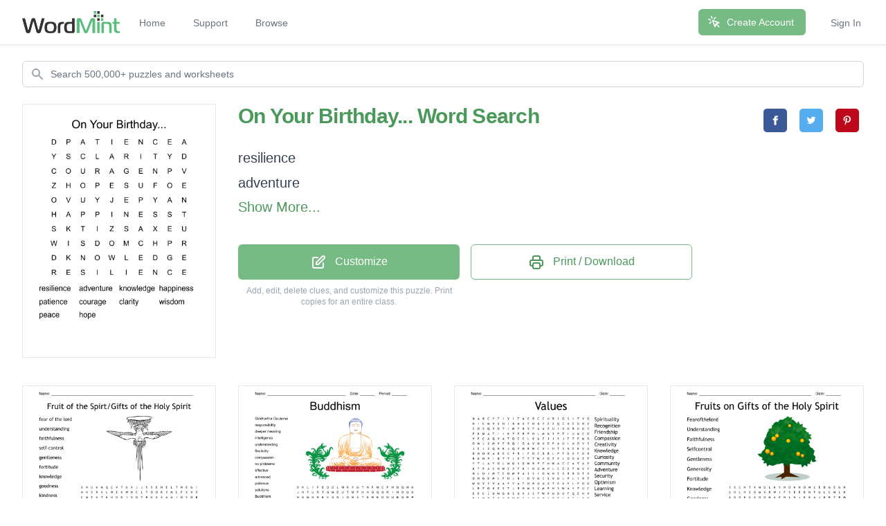

--- FILE ---
content_type: text/html; charset=utf-8
request_url: https://wordmint.com/public_puzzles/51991
body_size: 30022
content:
<!DOCTYPE html><html><head><meta charset="utf-8" />  <script> (function(i,s,o,g,r,a,m){i['GoogleAnalyticsObject']=r;i[r]=i[r]||function(){ (i[r].q=i[r].q||[]).push(arguments)},i[r].l=1*new Date();a=s.createElement(o), m=s.getElementsByTagName(o)[0];a.async=1;a.src=g;m.parentNode.insertBefore(a,m) })(window,document,'script','//www.google-analytics.com/analytics.js','ga'); ga('create', 'UA-1948225-21', 'auto'); ga('require', 'GTM-WF8WRHF'); </script>


  <script> ga('send', 'pageview'); </script>

  <!-- Google tag (gtag.js) -->
  <script async src="https://www.googletagmanager.com/gtag/js?id=G-H2LQCCCSKY"></script>
  <script>
    window.dataLayer = window.dataLayer || [];
    function gtag(){dataLayer.push(arguments);}
    gtag('js', new Date());

    gtag('config', 'G-H2LQCCCSKY');
  </script>
  <script defer data-domain="wordmint.com" src="/js/plsbl.js"></script>
<script>window.plausible = window.plausible || function() { (window.plausible.q = window.plausible.q || []).push(arguments) }</script>
  <script>
    !function(t,e){var o,n,p,r;e.__SV||(window.posthog=e,e._i=[],e.init=function(i,s,a){function g(t,e){var o=e.split(".");2==o.length&&(t=t[o[0]],e=o[1]),t[e]=function(){t.push([e].concat(Array.prototype.slice.call(arguments,0)))}}(p=t.createElement("script")).type="text/javascript",p.async=!0,p.src=s.api_host+"/static/array.js",(r=t.getElementsByTagName("script")[0]).parentNode.insertBefore(p,r);var u=e;for(void 0!==a?u=e[a]=[]:a="posthog",u.people=u.people||[],u.toString=function(t){var e="posthog";return"posthog"!==a&&(e+="."+a),t||(e+=" (stub)"),e},u.people.toString=function(){return u.toString(1)+".people (stub)"},o="capture identify alias people.set people.set_once set_config register register_once unregister opt_out_capturing has_opted_out_capturing opt_in_capturing reset isFeatureEnabled onFeatureFlags getFeatureFlag getFeatureFlagPayload reloadFeatureFlags group updateEarlyAccessFeatureEnrollment getEarlyAccessFeatures getActiveMatchingSurveys getSurveys onSessionId".split(" "),n=0;n<o.length;n++)g(u,o[n]);e._i.push([i,s,a])},e.__SV=1)}(document,window.posthog||[]);
    posthog.init('phc_5aa7LfEt3DgRjypYryEoKZfLU2elhTNEAlqJHuEmV5x',{api_host:'https://wordmint.com/ph', ui_host:'https://app.posthog.com', autocapture: false, capture_pageleave: true, capture_pageview: true, disable_session_recording: false})
  </script>

<meta content="IE=edge" http-equiv="X-UA-Compatible" /><meta content="width=device-width, initial-scale=1, maximum-scale=1, user-scalable=no" name="viewport" /><link rel="canonical" href="https://wordmint.com/public_puzzles/51991"><meta name="description" content="Word search contains 10 words. Print, save as a PDF or Word Doc. Add your own answers, images, and more. Choose from 500,000+ puzzles."><title>On Your Birthday... Word Search - WordMint</title><meta property="og:site_name" content="WordMint" >
<meta property="og:type" content="website" >

  <meta property="og:title" content="On Your Birthday... Word Search">

  <meta property="og:url" content="https://wordmint.com/public_puzzles/51991">

  <meta property="og:description" content="Word search contains 10 words. Print, save as a PDF or Word Doc. Add your own answers, images, and more. Choose from 500,000+ puzzles.">

  <meta property="og:image" content="https://images.wordmint.com/p/On_Your_Birthday_51991.png">
  <meta name="twitter:image" content="https://images.wordmint.com/p/On_Your_Birthday_51991.png">
<meta content="max-image-preview:large" name="robots" /><link rel="stylesheet" href="https://d39zfhh9zsccrx.cloudfront.net/assets/tailwind_application-f5373e45865514dfd41fa101534d9856f6341731ea979f692c1a0eea1b48053e.css" media="all" /><script src="https://d39zfhh9zsccrx.cloudfront.net/packs/js/application-cf78e0b456895de71dd9.js"></script><meta name="csrf-param" content="authenticity_token" />
<meta name="csrf-token" content="RmB61dB7o1W_jBIwQF3U2TeTna723iNjINPOE5VwURZa8Y6hUR9Jc48qaooVdJ6ksp0uohbjW2EPM2AEAYkymQ" /></head><body><div data-react-class="navbar" data-react-props="{&quot;signedIn&quot;:false,&quot;email&quot;:null}" data-react-cache-id="navbar-0" class="tailwind-navbar" style="position:relative;min-height:64px">

  <nav class="bg-white shadow"><div class="max-w-7xl mx-auto px-4 sm:px-6 lg:px-8"><div class="flex justify-between h-16"><div class="flex"><div class="flex-shrink-0 flex items-center"><a href="/"><img class="block h-8 w-auto" src="/packs/media/redesign/logo-86148329.png" alt="WordMint"></a></div><div class="hidden sm:ml-6 sm:flex sm:space-x-1 md:space-x-8"><a href="/" class="border-transparent text-gray-500 hover:border-gray-300 hover:text-gray-700 inline-flex items-center px-1 pt-1 border-b-2 text-sm font-medium">Home</a><a href="/pages/support" class="border-transparent text-gray-500 hover:border-gray-300 hover:text-gray-700 inline-flex items-center px-1 pt-1 border-b-2 text-sm font-medium">Support</a><a href="/public_puzzles" class="border-transparent text-gray-500 hover:border-gray-300 hover:text-gray-700 inline-flex items-center px-1 pt-1 border-b-2 text-sm font-medium">Browse</a></div></div><div class="hidden sm:ml-6 sm:flex sm:items-center sm:space-x-8"><div class="flex-shrink-0"><a href="/users/sign_up" class="relative inline-flex items-center px-4 py-2 border border-transparent text-sm font-medium rounded-md text-white bg-wordmint-green shadow-sm hover:bg-wordmint-dark-green focus:outline-none focus:ring-2 focus:ring-offset-2 focus:ring-wordmint-dark-green"><svg xmlns="http://www.w3.org/2000/svg" fill="none" viewBox="0 0 24 24" stroke-width="2" stroke="currentColor" aria-hidden="true" class="-ml-1 mr-2 h-5 w-5"><path stroke-linecap="round" stroke-linejoin="round" d="M15 15l-2 5L9 9l11 4-5 2zm0 0l5 5M7.188 2.239l.777 2.897M5.136 7.965l-2.898-.777M13.95 4.05l-2.122 2.122m-5.657 5.656l-2.12 2.122"></path></svg><span>Create Account</span></a></div><a href="/users/sign_in" class="border-transparent text-gray-500 hover:border-gray-300 hover:text-gray-700 inline-flex items-center px-1 pt-1 border-b-2 text-sm font-medium">Sign In</a></div><div class="-mr-2 flex items-center sm:hidden"><button class="tailwind-navbar__disclosure-button inline-flex items-center justify-center p-2 rounded-md text-gray-400 hover:text-gray-500 hover:bg-gray-100 focus:outline-none focus:ring-2 focus:ring-inset focus:ring-indigo-500" id="headlessui-disclosure-button-1" type="button" aria-expanded="false"><span class="sr-only">Open main menu</span><svg xmlns="http://www.w3.org/2000/svg" fill="none" viewBox="0 0 24 24" stroke-width="2" stroke="currentColor" aria-hidden="true" class="block h-6 w-6"><path stroke-linecap="round" stroke-linejoin="round" d="M4 6h16M4 12h16M4 18h16"></path></svg></button></div></div></div></nav>
</div>




<script>
  if (window.posthog && window.posthog.capture) {
    window.posthog.capture("user_view_public_puzzle", {"puzzle_type":"Wordsearch"});
  }
</script>


  <script>
  puzzle_bootstrap_51991 = {"id":51991,"user_id":41580,"title":"On Your Birthday...","created_at":"2016-01-13T18:48:16.000Z","updated_at":"2024-03-16T20:08:04.000Z","matrix":[["D","P","A","T","I","E","N","C","E","A"],["Y","S","C","L","A","R","I","T","Y","D"],["C","O","U","R","A","G","E","N","P","V"],["Z","H","O","P","E","S","U","F","O","E"],["O","V","U","Y","J","E","P","Y","A","N"],["H","A","P","P","I","N","E","S","S","T"],["S","K","T","I","Z","S","A","X","E","U"],["W","I","S","D","O","M","C","H","P","R"],["D","K","N","O","W","L","E","D","G","E"],["R","E","S","I","L","I","E","N","C","E"]],"public":true,"description":null,"original_puzzle_id":null,"header":"none","font":"Arial","direction":"horizontal_vertical","clues":[{"answer":"resilience ","cleaned":"RESILIENCE","path":[[9,0],[9,1],[9,2],[9,3],[9,4],[9,5],[9,6],[9,7],[9,8],[9,9]]},{"answer":"adventure","cleaned":"ADVENTURE","path":[[0,9],[1,9],[2,9],[3,9],[4,9],[5,9],[6,9],[7,9],[8,9]]},{"answer":"knowledge","cleaned":"KNOWLEDGE","path":[[8,1],[8,2],[8,3],[8,4],[8,5],[8,6],[8,7],[8,8],[8,9]]},{"answer":"happiness","cleaned":"HAPPINESS","path":[[5,0],[5,1],[5,2],[5,3],[5,4],[5,5],[5,6],[5,7],[5,8]]},{"answer":"patience","cleaned":"PATIENCE","path":[[0,1],[0,2],[0,3],[0,4],[0,5],[0,6],[0,7],[0,8]]},{"answer":"courage","cleaned":"COURAGE","path":[[2,0],[2,1],[2,2],[2,3],[2,4],[2,5],[2,6]]},{"answer":"clarity","cleaned":"CLARITY","path":[[1,2],[1,3],[1,4],[1,5],[1,6],[1,7],[1,8]]},{"answer":"wisdom","cleaned":"WISDOM","path":[[7,0],[7,1],[7,2],[7,3],[7,4],[7,5]]},{"answer":"peace","cleaned":"PEACE","path":[[4,6],[5,6],[6,6],[7,6],[8,6]]},{"answer":"hope","cleaned":"HOPE","path":[[3,1],[3,2],[3,3],[3,4]]}],"font_size":"small","word_bank":true,"popularity":3,"converted_from":null,"show_grid_lines":false,"language_code":"en","language_code_reliable":true,"category_classified":true,"category_id":null,"uppercase":true,"bingo_size":"auto","layout":null,"font_title":null,"image":null,"topic_id":null,"folder_id":null,"larger_font":false,"font_word_bank":null,"type":"Wordsearch"};
</script>

  <div data-react-class="PuzzleQuickview" data-react-props="{&quot;id&quot;:51991,&quot;title&quot;:&quot;On Your Birthday...&quot;,&quot;typeName&quot;:&quot;Word Search&quot;,&quot;type&quot;:&quot;Wordsearch&quot;,&quot;publicPuzzlePath&quot;:&quot;/public_puzzles/51991&quot;,&quot;puzzleImageUrl&quot;:&quot;https://images.wordmint.com/p/On_Your_Birthday_51991.png&quot;,&quot;pdfStudentCopyUrl&quot;:&quot;https://wordmint-pdf-production.wordmint.com/On_Your_Birthday_cb17_61633662.pdf&quot;,&quot;docStudentCopyUrl&quot;:&quot;https://wordmint-doc-production.wordmint.com/On_Your_Birthday_cb17_61643f66.docx&quot;,&quot;pdfAnswerKeyUrl&quot;:&quot;/puzzles/51991/pdf?answer_key=true&quot;,&quot;docAnswerKeyUrl&quot;:&quot;https://wordmint-doc-production.wordmint.com/On_Your_Birthday_answer_key_cb17_61643f67.docx&quot;,&quot;signedIn&quot;:false,&quot;upgraded&quot;:null}" data-react-cache-id="PuzzleQuickview-0">
  <ul class="hidden">
      <a href="https://wordmint-pdf-production.wordmint.com/On_Your_Birthday_cb17_61633662.pdf">On Your Birthday... Word Search PDF</a>
      <a href="https://wordmint-doc-production.wordmint.com/On_Your_Birthday_cb17_61643f66.docx">On Your Birthday... Word Search Word Document</a>
  </ul>
</div>
  <script>
  puzzle_bootstrap_36690 = {"id":36690,"user_id":29768,"title":"Fruit of the Spirt/Gifts of the Holy Spirit","created_at":"2015-10-18T01:29:15.000Z","updated_at":"2024-03-17T00:04:11.000Z","matrix":[["A","N","U","K","M","Q","C","V","T","U","X","J","J","S","S","E","N","E","L","T","N","E","G","I"],["N","H","S","R","X","L","W","E","X","W","N","C","L","T","O","O","R","S","M","L","F","X","V","S"],["C","M","T","V","T","E","U","D","D","I","V","D","T","R","G","X","X","A","U","I","U","Y","O","B"],["J","S","N","T","C","W","D","S","C","S","K","Y","E","M","L","G","Z","N","B","K","K","N","Z","D"],["D","R","F","M","J","W","E","A","Q","D","D","N","L","R","B","E","O","W","M","H","J","X","O","W"],["H","O","B","L","O","W","J","V","N","O","R","I","O","V","S","E","D","O","B","B","U","E","F","M"],["Z","P","L","P","Y","Y","T","E","R","M","T","O","F","W","B","T","N","L","D","G","O","P","F","P"],["Y","U","F","O","K","R","C","K","E","X","H","T","O","W","L","H","A","I","V","N","Z","U","Z","D"],["T","E","F","X","F","N","W","C","T","H","A","J","R","P","T","E","V","N","L","E","E","L","X","M"],["D","L","O","E","E","A","L","J","O","J","W","U","T","Z","M","L","D","S","D","K","S","S","O","E"],["Q","S","P","I","A","O","I","V","Z","S","K","T","I","A","V","R","Q","G","J","I","A","W","S","J"],["F","I","T","P","V","R","Y","T","H","B","O","X","T","T","B","Z","Q","O","E","H","N","C","Q","K"],["W","A","B","E","I","U","O","U","H","G","N","V","U","L","N","G","C","Y","P","S","C","G","I","Z"],["P","Y","E","Q","B","E","J","F","B","F","Q","W","D","B","E","G","V","X","F","J","J","N","T","V"],["W","N","T","Q","E","X","P","M","T","Y","U","X","E","P","Y","S","T","T","F","Y","D","Z","N","N"],["Z","V","A","E","Y","M","O","T","Z","H","J","L","C","E","X","G","N","X","L","N","K","G","P","P"],["W","X","F","U","I","K","F","E","B","D","E","E","N","X","M","C","O","U","E","B","Y","J","T","A"],["S","O","T","D","I","P","D","Y","B","W","X","L","K","E","V","I","P","S","O","Y","T","I","S","W"],["O","G","H","Q","G","A","V","L","S","K","V","A","O","F","S","F","S","G","K","C","S","W","L","F"],["L","B","V","C","A","B","G","G","C","V","V","E","P","R","Y","S","Q","R","H","V","R","S","Q","B"],["M","S","S","F","Q","Q","Z","T","P","S","I","G","E","S","D","L","W","D","I","B","B","W","X","Q"],["L","I","Y","R","H","X","E","N","H","K","V","L","A","W","V","L","Q","N","M","T","W","R","T","S"],["X","H","L","N","O","A","R","S","K","F","G","S","C","P","J","N","Y","M","G","S","S","J","I","L"],["S","E","L","F","C","O","N","T","R","O","L","I","E","Q","S","Z","O","Y","J","N","U","N","Y","K"]],"public":true,"description":null,"original_puzzle_id":null,"header":"name","font":"Trebuchet MS","direction":"horizontal_vertical_backwards_diagonal","clues":[{"answer":"fear of the lord","cleaned":"FEAROFTHELORD","path":[[8,2],[9,3],[10,4],[11,5],[12,6],[13,7],[14,8],[15,9],[16,10],[17,11],[18,12],[19,13],[20,14]]},{"answer":"understanding","cleaned":"UNDERSTANDING","path":[[0,9],[1,10],[2,11],[3,12],[4,13],[5,14],[6,15],[7,16],[8,17],[9,18],[10,19],[11,20],[12,21]]},{"answer":"faithfulness","cleaned":"FAITHFULNESS","path":[[8,4],[9,5],[10,6],[11,7],[12,8],[13,9],[14,10],[15,11],[16,12],[17,13],[18,14],[19,15]]},{"answer":"self-control","cleaned":"SELFCONTROL","path":[[23,0],[23,1],[23,2],[23,3],[23,4],[23,5],[23,6],[23,7],[23,8],[23,9],[23,10]]},{"answer":"gentleness","cleaned":"GENTLENESS","path":[[0,22],[0,21],[0,20],[0,19],[0,18],[0,17],[0,16],[0,15],[0,14],[0,13]]},{"answer":"fortitude","cleaned":"FORTITUDE","path":[[6,12],[7,12],[8,12],[9,12],[10,12],[11,12],[12,12],[13,12],[14,12]]},{"answer":"knowledge","cleaned":"KNOWLEDGE","path":[[3,10],[4,11],[5,12],[6,13],[7,14],[8,15],[9,16],[10,17],[11,18]]},{"answer":"goodness","cleaned":"GOODNESS","path":[[3,15],[4,16],[5,17],[6,18],[7,19],[8,20],[9,21],[10,22]]},{"answer":"kindness","cleaned":"KINDNESS","path":[[11,23],[12,22],[13,21],[14,20],[15,19],[16,18],[17,17],[18,16]]},{"answer":"patience","cleaned":"PATIENCE","path":[[13,0],[12,1],[11,2],[10,3],[9,4],[8,5],[7,6],[6,7]]},{"answer":"counsel","cleaned":"COUNSEL","path":[[18,19],[17,18],[16,17],[15,16],[14,15],[13,14],[12,13]]},{"answer":"wisdom","cleaned":"WISDOM","path":[[1,9],[2,9],[3,9],[4,9],[5,9],[6,9]]},{"answer":"peace","cleaned":"PEACE","path":[[19,12],[20,12],[21,12],[22,12],[23,12]]},{"answer":"piety","cleaned":"PIETY","path":[[17,5],[16,4],[15,3],[14,2],[13,1]]},{"answer":"love","cleaned":"LOVE","path":[[9,6],[10,5],[11,4],[12,3]]},{"answer":"joy","cleaned":"JOY","path":[[4,4],[5,4],[6,4]]}],"font_size":"small","word_bank":true,"popularity":2980,"converted_from":null,"show_grid_lines":false,"language_code":"en","language_code_reliable":true,"category_classified":true,"category_id":null,"uppercase":true,"bingo_size":"auto","layout":"image_upper_right","font_title":null,"image":"oe16tle9hd8gwhbwij9c5kz9h23o","topic_id":null,"folder_id":null,"larger_font":false,"font_word_bank":null,"type":"Wordsearch"};
</script>

  <div data-react-class="PuzzleQuickview" data-react-props="{&quot;id&quot;:36690,&quot;title&quot;:&quot;Fruit of the Spirt/Gifts of the Holy Spirit&quot;,&quot;typeName&quot;:&quot;Word Search&quot;,&quot;type&quot;:&quot;Wordsearch&quot;,&quot;publicPuzzlePath&quot;:&quot;/public_puzzles/36690&quot;,&quot;puzzleImageUrl&quot;:&quot;https://images.wordmint.com/p/Fruit_of_the_SpirtGifts_of_the_Holy_Spirit_36690.png&quot;,&quot;pdfStudentCopyUrl&quot;:&quot;https://wordmint-pdf-production.wordmint.com/Fruit_of_the_SpirtGifts_of_the_H_8f52_6313695f.pdf&quot;,&quot;docStudentCopyUrl&quot;:&quot;https://wordmint-doc-production.wordmint.com/Fruit_of_the_SpirtGifts_of_the_H_8f52_63136967.docx&quot;,&quot;pdfAnswerKeyUrl&quot;:&quot;/puzzles/36690/pdf?answer_key=true&quot;,&quot;docAnswerKeyUrl&quot;:&quot;https://wordmint-doc-production.wordmint.com/Fruit_of_the_SpirtGifts_of_the_H_answer_key_8f52_63136969.docx&quot;,&quot;signedIn&quot;:false,&quot;upgraded&quot;:null}" data-react-cache-id="PuzzleQuickview-0">
  <ul class="hidden">
      <a href="https://wordmint-pdf-production.wordmint.com/Fruit_of_the_SpirtGifts_of_the_H_8f52_6313695f.pdf">Fruit of the Spirt/Gifts of the Holy Spirit Word Search PDF</a>
      <a href="https://wordmint-doc-production.wordmint.com/Fruit_of_the_SpirtGifts_of_the_H_8f52_63136967.docx">Fruit of the Spirt/Gifts of the Holy Spirit Word Search Word Document</a>
  </ul>
</div>
  <script>
  puzzle_bootstrap_43309 = {"id":43309,"user_id":34876,"title":"Buddhism","created_at":"2015-11-19T17:30:27.000Z","updated_at":"2024-03-17T00:05:09.000Z","matrix":[["D","K","L","I","F","E","O","D","L","M","K","Y","G","T","N","F","M","C","F","H","D","Q","W","K"],["J","H","T","U","R","T","G","M","E","U","T","M","F","H","H","G","Q","G","R","I","H","O","Q","K"],["H","D","M","N","R","E","C","G","N","I","D","N","A","T","S","R","E","D","N","U","B","Q","R","P"],["A","E","O","Z","U","K","A","C","T","I","O","N","S","M","A","P","B","U","D","D","I","S","T","A"],["L","T","M","Y","Z","I","B","M","R","R","E","S","P","O","N","S","I","B","I","L","I","T","Y","A"],["K","F","Y","E","F","L","E","X","I","B","I","L","I","T","Y","B","A","Z","V","F","T","U","W","J"],["Q","I","Y","M","J","M","D","D","D","E","C","N","E","G","I","L","L","E","T","N","I","A","G","R"],["L","G","E","W","L","C","E","C","N","E","I","T","A","P","Z","N","C","R","Q","T","R","G","S","E"],["O","V","T","L","B","B","K","R","G","V","E","V","I","T","C","E","F","F","E","E","Q","M","I","F"],["C","O","M","P","A","S","S","I","O","N","G","V","Z","B","G","D","R","Z","H","W","S","A","D","F"],["A","T","P","G","G","Q","K","K","A","X","G","H","H","N","K","M","O","D","S","I","W","X","D","U"],["M","T","C","Q","Y","D","U","S","K","K","N","F","N","A","K","O","Q","H","H","D","Z","S","H","S"],["L","G","U","G","T","J","V","C","X","R","I","D","Z","D","M","F","N","D","R","I","S","T","A","W"],["N","O","D","E","E","V","P","Y","Y","U","N","N","W","I","C","U","D","J","N","A","H","H","R","J"],["S","N","R","H","P","F","B","I","T","U","A","E","V","S","P","U","O","O","F","D","O","G","T","S"],["B","C","O","U","R","A","G","E","I","J","E","S","N","M","B","A","O","H","H","V","A","U","H","J"],["D","L","M","P","H","Q","R","S","L","G","M","N","P","E","C","D","K","F","J","A","F","O","A","T"],["W","N","U","K","M","M","V","O","A","I","R","O","Q","L","R","A","U","Y","T","N","S","H","G","W"],["L","E","I","F","J","E","C","A","E","P","E","I","O","B","L","I","E","D","H","C","Q","T","A","Z"],["S","H","A","M","D","A","B","I","R","I","P","T","Z","O","T","X","L","T","Y","E","J","K","U","T"],["Z","B","M","L","D","N","H","E","C","M","E","U","M","R","J","Q","Z","B","P","D","B","G","T","P"],["M","S","F","I","T","L","I","V","Q","U","E","L","E","P","X","T","C","T","P","O","A","D","A","I"],["R","K","S","O","F","H","B","M","O","C","D","O","V","O","H","O","A","J","A","Y","I","G","M","L"],["C","V","M","M","K","Z","E","J","C","X","P","S","U","N","K","P","N","J","H","L","E","K","A","S"]],"public":true,"description":null,"original_puzzle_id":null,"header":"name_date_period","font":"Arial","direction":"horizontal_vertical_backwards_diagonal","clues":[{"answer":"Siddhartha Gautama","cleaned":"SIDDHARTHAGAUTAMA","path":[[7,22],[8,22],[9,22],[10,22],[11,22],[12,22],[13,22],[14,22],[15,22],[16,22],[17,22],[18,22],[19,22],[20,22],[21,22],[22,22],[23,22]]},{"answer":"responsibility ","cleaned":"RESPONSIBILITY","path":[[4,9],[4,10],[4,11],[4,12],[4,13],[4,14],[4,15],[4,16],[4,17],[4,18],[4,19],[4,20],[4,21],[4,22]]},{"answer":"deeper meaning","cleaned":"DEEPERMEANING","path":[[22,10],[21,10],[20,10],[19,10],[18,10],[17,10],[16,10],[15,10],[14,10],[13,10],[12,10],[11,10],[10,10]]},{"answer":"intelligence ","cleaned":"INTELLIGENCE","path":[[6,20],[6,19],[6,18],[6,17],[6,16],[6,15],[6,14],[6,13],[6,12],[6,11],[6,10],[6,9]]},{"answer":"understanding","cleaned":"UNDERSTANDING","path":[[2,19],[2,18],[2,17],[2,16],[2,15],[2,14],[2,13],[2,12],[2,11],[2,10],[2,9],[2,8],[2,7]]},{"answer":"flexibility ","cleaned":"FLEXIBILITY","path":[[5,4],[5,5],[5,6],[5,7],[5,8],[5,9],[5,10],[5,11],[5,12],[5,13],[5,14]]},{"answer":"compassion ","cleaned":"COMPASSION","path":[[9,0],[9,1],[9,2],[9,3],[9,4],[9,5],[9,6],[9,7],[9,8],[9,9]]},{"answer":"no problems","cleaned":"NOPROBLEMS","path":[[23,13],[22,13],[21,13],[20,13],[19,13],[18,13],[17,13],[16,13],[15,13],[14,13]]},{"answer":"effective ","cleaned":"EFFECTIVE","path":[[8,18],[8,17],[8,16],[8,15],[8,14],[8,13],[8,12],[8,11],[8,10]]},{"answer":"advanced ","cleaned":"ADVANCED","path":[[13,19],[14,19],[15,19],[16,19],[17,19],[18,19],[19,19],[20,19]]},{"answer":"patience ","cleaned":"PATIENCE","path":[[7,13],[7,12],[7,11],[7,10],[7,9],[7,8],[7,7],[7,6]]},{"answer":"solutions","cleaned":"SOLUTIONS","path":[[23,11],[22,11],[21,11],[20,11],[19,11],[18,11],[17,11],[16,11],[15,11]]},{"answer":"Buddhism","cleaned":"BUDDHISM","path":[[15,14],[14,15],[13,16],[12,17],[11,18],[10,19],[9,20],[8,21]]},{"answer":"mindful ","cleaned":"MINDFUL","path":[[22,7],[21,6],[20,5],[19,4],[18,3],[17,2],[16,1]]},{"answer":"thoughts","cleaned":"THOUGHTS","path":[[18,21],[17,21],[16,21],[15,21],[14,21],[13,21],[12,21],[11,21]]},{"answer":"actions","cleaned":"ACTIONS","path":[[3,6],[3,7],[3,8],[3,9],[3,10],[3,11],[3,12]]},{"answer":"Buddist","cleaned":"BUDDIST","path":[[3,16],[3,17],[3,18],[3,19],[3,20],[3,21],[3,22]]},{"answer":"courage","cleaned":"COURAGE","path":[[15,1],[15,2],[15,3],[15,4],[15,5],[15,6],[15,7]]},{"answer":"gifted ","cleaned":"GIFTED","path":[[7,1],[6,1],[5,1],[4,1],[3,1],[2,1]]},{"answer":"reality","cleaned":"REALITY","path":[[19,8],[18,8],[17,8],[16,8],[15,8],[14,8],[13,8]]},{"answer":"suffer","cleaned":"SUFFER","path":[[11,23],[10,23],[9,23],[8,23],[7,23],[6,23]]},{"answer":"wealth","cleaned":"WEALTH","path":[[17,0],[18,1],[19,2],[20,3],[21,4],[22,5]]},{"answer":"wisdom","cleaned":"WISDOM","path":[[10,20],[10,19],[10,18],[10,17],[10,16],[10,15]]},{"answer":"aware","cleaned":"AWARE","path":[[4,23],[5,22],[6,21],[7,20],[8,19]]},{"answer":"happy","cleaned":"HAPPY","path":[[23,18],[22,18],[21,18],[20,18],[19,18]]},{"answer":"peace","cleaned":"PEACE","path":[[18,9],[18,8],[18,7],[18,6],[18,5]]},{"answer":"truth","cleaned":"TRUTH","path":[[1,5],[1,4],[1,3],[1,2],[1,1]]},{"answer":"life","cleaned":"LIFE","path":[[0,2],[0,3],[0,4],[0,5]]},{"answer":"mind","cleaned":"MIND","path":[[19,3],[18,2],[17,1],[16,0]]}],"font_size":"small","word_bank":true,"popularity":2705,"converted_from":null,"show_grid_lines":false,"language_code":"en","language_code_reliable":true,"category_classified":true,"category_id":453,"uppercase":true,"bingo_size":"auto","layout":"image_upper_right","font_title":null,"image":"q7mp6gok6tw33swm6sv1mb0igjxr","topic_id":null,"folder_id":null,"larger_font":false,"font_word_bank":null,"type":"Wordsearch"};
</script>

  <div data-react-class="PuzzleQuickview" data-react-props="{&quot;id&quot;:43309,&quot;title&quot;:&quot;Buddhism&quot;,&quot;typeName&quot;:&quot;Word Search&quot;,&quot;type&quot;:&quot;Wordsearch&quot;,&quot;publicPuzzlePath&quot;:&quot;/public_puzzles/43309&quot;,&quot;puzzleImageUrl&quot;:&quot;https://images.wordmint.com/p/Buddhism_43309.png&quot;,&quot;pdfStudentCopyUrl&quot;:&quot;https://wordmint-pdf-production.wordmint.com/Buddhism_a92d_63137d41.pdf&quot;,&quot;docStudentCopyUrl&quot;:&quot;https://wordmint-doc-production.wordmint.com/Buddhism_a92d_63137d45.docx&quot;,&quot;pdfAnswerKeyUrl&quot;:&quot;/puzzles/43309/pdf?answer_key=true&quot;,&quot;docAnswerKeyUrl&quot;:&quot;https://wordmint-doc-production.wordmint.com/Buddhism_answer_key_a92d_63137d47.docx&quot;,&quot;signedIn&quot;:false,&quot;upgraded&quot;:null}" data-react-cache-id="PuzzleQuickview-0">
  <ul class="hidden">
      <a href="https://wordmint-pdf-production.wordmint.com/Buddhism_a92d_63137d41.pdf">Buddhism Word Search PDF</a>
      <a href="https://wordmint-doc-production.wordmint.com/Buddhism_a92d_63137d45.docx">Buddhism Word Search Word Document</a>
  </ul>
</div>
  <script>
  puzzle_bootstrap_151169 = {"id":151169,"user_id":112753,"title":"Values","created_at":"2016-09-23T13:41:17.000Z","updated_at":"2024-03-17T00:03:21.000Z","matrix":[["N","A","R","C","Y","T","I","V","I","T","A","E","R","C","C","U","R","I","O","S","I","T","Y","O"],["H","I","C","N","V","X","H","I","R","N","X","T","H","B","F","Z","Z","Q","C","N","E","D","R","V"],["Z","O","X","Q","V","O","T","I","M","Y","D","V","F","A","A","Z","U","I","X","O","R","G","G","Y"],["E","K","M","A","T","I","I","K","F","E","B","P","H","L","M","N","S","P","T","I","U","M","C","G"],["V","E","C","A","Q","V","A","T","G","C","C","L","K","A","E","J","J","S","J","T","T","E","M","D"],["O","M","L","X","M","V","F","B","Q","I","G","A","V","N","X","G","P","A","U","I","N","O","Y","S"],["J","E","J","X","Q","H","K","J","Q","V","M","R","W","C","V","I","H","T","S","N","E","K","V","A"],["D","H","O","R","A","K","E","C","P","R","I","F","O","E","B","R","L","P","T","G","V","F","G","B"],["R","K","H","P","I","R","T","T","I","E","T","T","T","W","Y","O","Z","E","I","O","D","K","Z","T"],["Y","T","L","A","Y","O","L","N","G","S","G","W","R","P","T","H","W","A","C","C","A","T","A","E"],["K","T","P","A","C","H","W","Z","X","F","K","I","D","U","M","H","L","C","E","E","F","M","V","Y"],["N","L","U","J","M","T","C","O","M","P","A","S","S","I","O","N","N","E","S","R","B","O","T","H"],["O","H","G","K","M","L","F","U","L","B","I","D","V","G","C","S","V","G","L","P","L","I","B","T"],["W","G","V","Z","V","A","A","F","Y","A","T","O","R","U","U","X","T","E","X","E","L","F","O","G"],["L","R","F","O","K","E","S","T","L","R","H","M","S","X","M","P","H","S","W","A","Y","T","U","C"],["E","E","C","L","U","W","G","B","E","U","X","J","S","F","W","P","N","D","U","T","Q","E","H","H"],["D","S","M","P","E","K","Y","R","M","W","S","A","U","N","M","A","R","T","I","R","C","L","P","O"],["G","P","O","S","W","A","Y","O","S","R","T","X","K","Z","V","D","I","R","P","J","T","C","M","N"],["E","E","N","P","I","E","R","X","H","D","A","H","Z","C","T","R","U","C","J","T","F","G","Y","E"],["C","C","G","Z","L","M","B","N","H","P","T","G","J","E","I","C","E","L","G","T","V","O","S","S"],["Q","T","C","M","A","U","I","B","I","G","U","H","Q","P","E","S","A","X","Y","J","V","N","W","T"],["F","K","B","R","S","I","Z","T","K","N","S","K","S","S","L","U","V","G","C","O","H","P","J","Y"],["O","P","E","N","E","S","S","S","P","U","G","H","P","I","H","S","D","N","E","I","R","F","U","Z"],["W","A","B","E","A","U","T","Y","S","O","W","F","Z","I","G","Y","T","I","N","U","M","M","O","C"]],"public":true,"description":null,"original_puzzle_id":null,"header":"name_date","font":"Trebuchet MS","direction":"horizontal_vertical_backwards_diagonal","clues":[{"answer":"Spirituality","cleaned":"SPIRITUALITY","path":[[21,12],[20,13],[19,14],[18,15],[17,16],[16,17],[15,18],[14,19],[13,20],[12,21],[11,22],[10,23]]},{"answer":"Recognition","cleaned":"RECOGNITION","path":[[11,19],[10,19],[9,19],[8,19],[7,19],[6,19],[5,19],[4,19],[3,19],[2,19],[1,19]]},{"answer":"Friendship","cleaned":"FRIENDSHIP","path":[[22,21],[22,20],[22,19],[22,18],[22,17],[22,16],[22,15],[22,14],[22,13],[22,12]]},{"answer":"Compassion","cleaned":"COMPASSION","path":[[11,6],[11,7],[11,8],[11,9],[11,10],[11,11],[11,12],[11,13],[11,14],[11,15]]},{"answer":"Creativity","cleaned":"CREATIVITY","path":[[0,13],[0,12],[0,11],[0,10],[0,9],[0,8],[0,7],[0,6],[0,5],[0,4]]},{"answer":"Knowledge","cleaned":"KNOWLEDGE","path":[[10,0],[11,0],[12,0],[13,0],[14,0],[15,0],[16,0],[17,0],[18,0]]},{"answer":"Curiosity","cleaned":"CURIOSITY","path":[[0,14],[0,15],[0,16],[0,17],[0,18],[0,19],[0,20],[0,21],[0,22]]},{"answer":"Community","cleaned":"COMMUNITY","path":[[23,23],[23,22],[23,21],[23,20],[23,19],[23,18],[23,17],[23,16],[23,15]]},{"answer":"Adventure","cleaned":"ADVENTURE","path":[[9,20],[8,20],[7,20],[6,20],[5,20],[4,20],[3,20],[2,20],[1,20]]},{"answer":"Security","cleaned":"SECURITY","path":[[21,13],[20,14],[19,15],[18,16],[17,17],[16,18],[15,19],[14,20]]},{"answer":"Optimism","cleaned":"OPTIMISM","path":[[23,9],[22,8],[21,7],[20,6],[19,5],[18,4],[17,3],[16,2]]},{"answer":"Learning","cleaned":"LEARNING","path":[[15,3],[16,4],[17,5],[18,6],[19,7],[20,8],[21,9],[22,10]]},{"answer":"Service","cleaned":"SERVICE","path":[[9,9],[8,9],[7,9],[6,9],[5,9],[4,9],[3,9]]},{"answer":"Respect","cleaned":"RESPECT","path":[[14,1],[15,1],[16,1],[17,1],[18,1],[19,1],[20,1]]},{"answer":"Openess","cleaned":"OPENESS","path":[[22,0],[22,1],[22,2],[22,3],[22,4],[22,5],[22,6]]},{"answer":"Loyalty","cleaned":"LOYALTY","path":[[9,6],[9,5],[9,4],[9,3],[9,2],[9,1],[9,0]]},{"answer":"Justice","cleaned":"JUSTICE","path":[[4,18],[5,18],[6,18],[7,18],[8,18],[9,18],[10,18]]},{"answer":"Honesty","cleaned":"HONESTY","path":[[15,23],[16,23],[17,23],[18,23],[19,23],[20,23],[21,23]]},{"answer":"Balance","cleaned":"BALANCE","path":[[1,13],[2,13],[3,13],[4,13],[5,13],[6,13],[7,13]]},{"answer":"Wisdom","cleaned":"WISDOM","path":[[9,11],[10,11],[11,11],[12,11],[13,11],[14,11]]},{"answer":"Wealth","cleaned":"WEALTH","path":[[15,5],[14,5],[13,5],[12,5],[11,5],[10,5]]},{"answer":"Status","cleaned":"STATUS","path":[[16,10],[17,10],[18,10],[19,10],[20,10],[21,10]]},{"answer":"Growth","cleaned":"GROWTH","path":[[5,10],[6,11],[7,12],[8,13],[9,14],[10,15]]},{"answer":"Beauty","cleaned":"BEAUTY","path":[[23,2],[23,3],[23,4],[23,5],[23,6],[23,7]]},{"answer":"Trust","cleaned":"TRUST","path":[[17,20],[16,19],[15,18],[14,17],[13,16]]},{"answer":"Peace","cleaned":"PEACE","path":[[7,17],[8,17],[9,17],[10,17],[11,17]]},{"answer":"Humor","cleaned":"HUMOR","path":[[14,10],[15,9],[16,8],[17,7],[18,6]]},{"answer":"Faith","cleaned":"FAITH","path":[[5,6],[4,6],[3,6],[2,6],[1,6]]},{"answer":"Love","cleaned":"LOVE","path":[[12,20],[11,21],[10,22],[9,23]]},{"answer":"Fame","cleaned":"FAME","path":[[1,14],[2,14],[3,14],[4,14]]}],"font_size":"small","word_bank":true,"popularity":3886,"converted_from":null,"show_grid_lines":false,"language_code":"en","language_code_reliable":true,"category_classified":true,"category_id":null,"uppercase":true,"bingo_size":"auto","layout":"image_lower_left","font_title":null,"image":"5o9mxwswd6j0tj0kyst0cfthtohr","topic_id":null,"folder_id":null,"larger_font":false,"font_word_bank":null,"type":"Wordsearch"};
</script>

  <div data-react-class="PuzzleQuickview" data-react-props="{&quot;id&quot;:151169,&quot;title&quot;:&quot;Values&quot;,&quot;typeName&quot;:&quot;Word Search&quot;,&quot;type&quot;:&quot;Wordsearch&quot;,&quot;publicPuzzlePath&quot;:&quot;/public_puzzles/151169&quot;,&quot;puzzleImageUrl&quot;:&quot;https://images.wordmint.com/p/Values_151169.png&quot;,&quot;pdfStudentCopyUrl&quot;:&quot;https://wordmint-pdf-production.wordmint.com/Values_24e81_63040418.pdf&quot;,&quot;docStudentCopyUrl&quot;:&quot;https://wordmint-doc-production.wordmint.com/Values_24e81_6304041b.docx&quot;,&quot;pdfAnswerKeyUrl&quot;:&quot;/puzzles/151169/pdf?answer_key=true&quot;,&quot;docAnswerKeyUrl&quot;:&quot;https://wordmint-doc-production.wordmint.com/Values_answer_key_24e81_6304041c.docx&quot;,&quot;signedIn&quot;:false,&quot;upgraded&quot;:null}" data-react-cache-id="PuzzleQuickview-0">
  <ul class="hidden">
      <a href="https://wordmint-pdf-production.wordmint.com/Values_24e81_63040418.pdf">Values Word Search PDF</a>
      <a href="https://wordmint-doc-production.wordmint.com/Values_24e81_6304041b.docx">Values Word Search Word Document</a>
  </ul>
</div>
  <script>
  puzzle_bootstrap_263097 = {"id":263097,"user_id":177204,"title":"Fruits on Gifts of the Holy Spirit","created_at":"2017-03-01T13:39:59.000Z","updated_at":"2024-03-17T00:04:11.000Z","matrix":[["I","S","C","N","T","X","M","G","L","K","Y","N","O","K","N","O","W","L","E","D","G","E","G","H"],["U","H","L","N","Z","O","M","V","R","W","I","F","S","E","P","B","N","F","G","L","C","W","L","N"],["A","O","Q","E","G","A","Q","O","M","A","F","N","L","N","J","E","E","A","J","K","R","T","R","M"],["Z","X","M","R","S","L","S","R","E","K","P","L","D","X","S","O","A","F","U","H","W","I","X","E"],["E","S","V","D","S","N","M","D","L","Z","J","D","Y","N","S","N","J","C","F","G","V","E","E","U"],["B","R","C","C","T","G","U","R","N","I","Q","E","S","I","E","O","X","A","E","R","H","A","V","I"],["D","Z","S","W","O","T","E","O","A","J","N","C","C","N","N","S","B","P","A","G","R","T","A","X"],["Q","L","O","O","I","D","K","T","C","A","C","I","R","M","L","M","S","K","R","X","Y","P","F","D"],["O","C","O","T","S","M","E","X","U","Q","N","K","Q","Z","U","S","Y","Z","O","K","J","Z","Z","R"],["B","I","R","R","S","L","D","C","R","R","P","Y","B","V","F","O","T","H","F","W","L","O","V","E"],["W","O","M","J","T","V","U","T","K","S","O","O","I","O","H","M","I","G","T","U","X","J","L","N"],["F","I","Y","O","S","N","E","N","O","S","E","J","R","N","T","G","S","J","H","G","Y","P","I","X"],["M","C","S","K","D","I","O","C","K","E","X","F","O","D","I","L","A","N","E","Z","Q","X","I","J"],["G","B","E","D","I","E","W","C","N","N","I","E","I","Z","A","Z","H","L","L","G","Q","V","L","H"],["U","F","H","I","O","V","S","W","F","E","Q","S","A","M","F","D","C","T","O","O","H","E","I","V"],["I","H","V","Q","W","M","C","T","I","L","I","Y","M","R","O","G","M","S","R","L","W","F","C","O"],["H","O","K","U","D","Z","H","S","Y","T","E","T","F","C","P","K","W","A","D","I","X","N","R","T"],["U","Y","T","E","I","P","D","H","W","N","F","S","A","U","C","M","G","D","Y","J","M","E","M","T"],["T","W","G","Y","T","I","S","O","R","E","N","E","G","P","R","X","Y","Z","Y","V","N","S","N","T"],["N","L","G","M","T","O","F","F","U","G","Q","A","V","S","X","X","I","M","C","C","L","U","U","C"],["U","G","O","O","D","N","E","S","S","U","N","D","E","R","S","T","A","N","D","I","N","G","A","K"],["D","Y","P","R","F","O","V","Z","O","A","J","G","K","F","L","R","H","K","Y","R","H","Q","F","B"],["P","N","K","V","Q","W","I","F","U","S","J","Z","E","V","F","Y","S","I","O","V","Q","G","A","V"],["J","G","F","E","X","A","H","J","K","Z","K","C","R","Q","R","L","F","W","P","U","U","M","N","X"]],"public":true,"description":null,"original_puzzle_id":null,"header":"name_date","font":"Trebuchet MS","direction":"horizontal_vertical_backwards_diagonal","clues":[{"answer":"Fearofthelord","cleaned":"FEAROFTHELORD","path":[[4,18],[5,18],[6,18],[7,18],[8,18],[9,18],[10,18],[11,18],[12,18],[13,18],[14,18],[15,18],[16,18]]},{"answer":"Understanding","cleaned":"UNDERSTANDING","path":[[20,9],[20,10],[20,11],[20,12],[20,13],[20,14],[20,15],[20,16],[20,17],[20,18],[20,19],[20,20],[20,21]]},{"answer":"Faithfulness","cleaned":"FAITHFULNESS","path":[[14,14],[13,14],[12,14],[11,14],[10,14],[9,14],[8,14],[7,14],[6,14],[5,14],[4,14],[3,14]]},{"answer":"Selfcontrol","cleaned":"SELFCONTROL","path":[[17,11],[16,10],[15,9],[14,8],[13,7],[12,6],[11,5],[10,4],[9,3],[8,2],[7,1]]},{"answer":"Gentleness","cleaned":"GENTLENESS","path":[[19,9],[18,9],[17,9],[16,9],[15,9],[14,9],[13,9],[12,9],[11,9],[10,9]]},{"answer":"Generosity","cleaned":"GENEROSITY","path":[[18,12],[18,11],[18,10],[18,9],[18,8],[18,7],[18,6],[18,5],[18,4],[18,3]]},{"answer":"Fortitude","cleaned":"FORTITUDE","path":[[11,0],[10,1],[9,2],[8,3],[7,4],[6,5],[5,6],[4,7],[3,8]]},{"answer":"Knowledge","cleaned":"KNOWLEDGE","path":[[0,13],[0,14],[0,15],[0,16],[0,17],[0,18],[0,19],[0,20],[0,21]]},{"answer":"Goodness","cleaned":"GOODNESS","path":[[20,1],[20,2],[20,3],[20,4],[20,5],[20,6],[20,7],[20,8]]},{"answer":"Kindness","cleaned":"KINDNESS","path":[[0,9],[1,10],[2,11],[3,12],[4,13],[5,14],[6,15],[7,16]]},{"answer":"Patience","cleaned":"PATIENCE","path":[[18,13],[17,12],[16,11],[15,10],[14,9],[13,8],[12,7],[11,6]]},{"answer":"Chasity","cleaned":"CHASITY","path":[[14,16],[13,16],[12,16],[11,16],[10,16],[9,16],[8,16]]},{"answer":"Modesty","cleaned":"MODESTY","path":[[10,2],[11,3],[12,4],[13,5],[14,6],[15,7],[16,8]]},{"answer":"Counsel","cleaned":"COUNSEL","path":[[7,8],[6,7],[5,6],[4,5],[3,4],[2,3],[1,2]]},{"answer":"Wisdom","cleaned":"WISDOM","path":[[10,0],[11,1],[12,2],[13,3],[14,4],[15,5]]},{"answer":"Peace","cleaned":"PEACE","path":[[1,14],[2,15],[3,16],[4,17],[5,18]]},{"answer":"Piety","cleaned":"PIETY","path":[[17,5],[17,4],[17,3],[17,2],[17,1]]},{"answer":"Love","cleaned":"LOVE","path":[[9,20],[9,21],[9,22],[9,23]]},{"answer":"Joy","cleaned":"JOY","path":[[11,11],[10,11],[9,11]]}],"font_size":"small","word_bank":true,"popularity":117,"converted_from":null,"show_grid_lines":false,"language_code":"en","language_code_reliable":true,"category_classified":true,"category_id":null,"uppercase":true,"bingo_size":"auto","layout":"image_upper_right","font_title":null,"image":"7kmdkh3bspnpurbl54ou6tu6zcni","topic_id":null,"folder_id":null,"larger_font":false,"font_word_bank":null,"type":"Wordsearch"};
</script>

  <div data-react-class="PuzzleQuickview" data-react-props="{&quot;id&quot;:263097,&quot;title&quot;:&quot;Fruits on Gifts of the Holy Spirit&quot;,&quot;typeName&quot;:&quot;Word Search&quot;,&quot;type&quot;:&quot;Wordsearch&quot;,&quot;publicPuzzlePath&quot;:&quot;/public_puzzles/263097&quot;,&quot;puzzleImageUrl&quot;:&quot;https://images.wordmint.com/p/Fruits_on_Gifts_of_the_Holy_Spirit_263097.png&quot;,&quot;pdfStudentCopyUrl&quot;:&quot;https://wordmint-pdf-production.wordmint.com/Fruits_on_Gifts_of_the_Holy_Spir_403b9_63136950.pdf&quot;,&quot;docStudentCopyUrl&quot;:&quot;https://wordmint-doc-production.wordmint.com/Fruits_on_Gifts_of_the_Holy_Spir_403b9_63136956.docx&quot;,&quot;pdfAnswerKeyUrl&quot;:&quot;/puzzles/263097/pdf?answer_key=true&quot;,&quot;docAnswerKeyUrl&quot;:&quot;https://wordmint-doc-production.wordmint.com/Fruits_on_Gifts_of_the_Holy_Spir_answer_key_403b9_63136958.docx&quot;,&quot;signedIn&quot;:false,&quot;upgraded&quot;:null}" data-react-cache-id="PuzzleQuickview-0">
  <ul class="hidden">
      <a href="https://wordmint-pdf-production.wordmint.com/Fruits_on_Gifts_of_the_Holy_Spir_403b9_63136950.pdf">Fruits on Gifts of the Holy Spirit Word Search PDF</a>
      <a href="https://wordmint-doc-production.wordmint.com/Fruits_on_Gifts_of_the_Holy_Spir_403b9_63136956.docx">Fruits on Gifts of the Holy Spirit Word Search Word Document</a>
  </ul>
</div>
  <script>
  puzzle_bootstrap_1026457 = {"id":1026457,"user_id":534761,"title":"Gifts And Fruits Of The Holy Spirit","created_at":"2018-11-16T04:23:27.000Z","updated_at":"2024-03-17T00:04:03.000Z","matrix":[["Q","A","E","H","S","Q","M","U","X","Y","S","S","E","N","D","O","O","G","A","A","F","L","I","F"],["S","H","J","L","X","N","D","O","E","E","A","N","X","V","E","C","H","A","N","C","O","R","B","M"],["G","H","R","L","B","C","I","P","S","L","P","X","G","M","M","O","S","L","D","O","R","B","B","T"],["N","V","V","O","Y","Y","N","C","T","Y","V","Q","K","B","A","U","L","T","J","N","T","S","G","B"],["I","J","Z","N","W","S","I","I","S","M","E","L","K","P","I","N","M","C","F","T","S","A","G","Y"],["D","E","U","G","U","V","N","O","A","L","P","S","C","B","A","S","K","X","L","I","X","G","Q","J"],["N","M","S","A","G","R","Q","N","Y","J","X","J","J","F","C","E","T","N","M","N","C","O","M","L"],["A","R","U","N","W","Y","T","I","N","G","I","N","E","B","Z","L","Q","X","N","E","X","S","P","S"],["T","X","Q","I","G","C","T","P","R","Z","Y","J","J","C","O","B","J","Y","U","N","V","Z","K","X"],["S","R","O","M","L","V","Y","T","E","I","P","N","G","G","X","C","W","P","B","C","J","Z","X","Y"],["R","F","K","I","L","J","C","P","A","B","J","U","S","X","H","I","Z","J","C","Y","T","H","T","A"],["E","T","V","T","S","N","E","D","X","Z","J","R","W","A","H","R","A","D","T","L","Z","I","J","N"],["D","H","C","Y","O","T","T","V","W","E","E","C","R","G","U","S","B","Q","P","S","T","F","W","K"],["N","F","O","R","T","I","T","U","D","E","C","I","B","W","O","Q","A","A","F","S","E","Q","N","H"],["U","I","M","I","Y","U","S","F","T","W","T","A","A","L","S","M","T","V","A","O","S","O","C","F"],["Z","Y","M","H","C","T","V","D","E","Y","U","D","E","P","H","I","B","H","Z","Y","W","L","S","K"],["P","O","W","W","C","K","G","K","T","A","J","V","D","P","E","L","C","E","T","L","S","S","H","M"],["W","J","U","J","L","G","M","T","M","V","R","S","X","N","Y","Q","H","S","E","Z","E","B","W","F"],["M","L","X","G","K","C","E","J","W","W","V","S","C","R","Z","L","E","D","A","N","D","O","X","A"],["D","J","U","X","C","W","B","U","Q","B","J","E","F","Y","J","D","G","M","D","X","T","R","W","I"],["R","Z","N","T","E","V","K","P","E","Z","E","Z","T","D","O","E","M","L","C","X","V","A","U","T"],["G","T","L","S","L","V","P","A","Q","Y","R","D","I","M","L","O","I","B","D","F","C","I","P","H"],["W","W","N","O","D","M","A","G","G","V","D","D","C","S","Z","M","Z","D","P","F","B","T","L","Q"],["E","R","J","S","Q","E","M","H","H","T","X","N","P","V","M","O","D","S","I","W","Y","D","A","Y"]],"public":true,"description":null,"original_puzzle_id":null,"header":"name_date","font":"Trebuchet MS","direction":"horizontal_vertical_backwards_diagonal","clues":[{"answer":"UNDERSTANDING","cleaned":"UNDERSTANDING","path":[[14,0],[13,0],[12,0],[11,0],[10,0],[9,0],[8,0],[7,0],[6,0],[5,0],[4,0],[3,0],[2,0]]},{"answer":"LONGANIMITY","cleaned":"LONGANIMITY","path":[[2,3],[3,3],[4,3],[5,3],[6,3],[7,3],[8,3],[9,3],[10,3],[11,3],[12,3]]},{"answer":"CONTINENCY","cleaned":"CONTINENCY","path":[[1,19],[2,19],[3,19],[4,19],[5,19],[6,19],[7,19],[8,19],[9,19],[10,19]]},{"answer":"BENIGNITY","cleaned":"BENIGNITY","path":[[7,13],[7,12],[7,11],[7,10],[7,9],[7,8],[7,7],[7,6],[7,5]]},{"answer":"FORTITUDE","cleaned":"FORTITUDE","path":[[13,1],[13,2],[13,3],[13,4],[13,5],[13,6],[13,7],[13,8],[13,9]]},{"answer":"KNOWLEDGE","cleaned":"KNOWLEDGE","path":[[12,23],[13,22],[14,21],[15,20],[16,19],[17,18],[18,17],[19,16],[20,15]]},{"answer":"CHASTITY","cleaned":"CHASTITY","path":[[16,16],[15,17],[14,18],[13,19],[12,20],[11,21],[10,22],[9,23]]},{"answer":"GOODNESS","cleaned":"GOODNESS","path":[[0,17],[0,16],[0,15],[0,14],[0,13],[0,12],[0,11],[0,10]]},{"answer":"MILDNESS","cleaned":"MILDNESS","path":[[22,15],[21,16],[20,17],[19,18],[18,19],[17,20],[16,21],[15,22]]},{"answer":"PATIENCE","cleaned":"PATIENCE","path":[[12,18],[13,17],[14,16],[15,15],[16,14],[17,13],[18,12],[19,11]]},{"answer":"CHARITY","cleaned":"CHARITY","path":[[9,15],[10,14],[11,13],[12,12],[13,11],[14,10],[15,9]]},{"answer":"COUNSEL","cleaned":"COUNSEL","path":[[1,15],[2,15],[3,15],[4,15],[5,15],[6,15],[7,15]]},{"answer":"MODESTY","cleaned":"MODESTY","path":[[21,13],[20,14],[19,15],[18,16],[17,17],[16,18],[15,19]]},{"answer":"WISDOM","cleaned":"WISDOM","path":[[23,19],[23,18],[23,17],[23,16],[23,15],[23,14]]},{"answer":"FAITH","cleaned":"FAITH","path":[[17,23],[18,23],[19,23],[20,23],[21,23]]},{"answer":"PEACE","cleaned":"PEACE","path":[[16,13],[15,12],[14,11],[13,10],[12,9]]},{"answer":"PIETY","cleaned":"PIETY","path":[[9,10],[9,9],[9,8],[9,7],[9,6]]},{"answer":"FEAR","cleaned":"FEAR","path":[[14,7],[15,8],[16,9],[17,10]]},{"answer":"JOY","cleaned":"JOY","path":[[17,1],[16,1],[15,1]]}],"font_size":"small","word_bank":true,"popularity":0,"converted_from":null,"show_grid_lines":false,"language_code":"en","language_code_reliable":true,"category_classified":true,"category_id":null,"uppercase":true,"bingo_size":"auto","layout":"image_lower_left","font_title":null,"image":"0rm2ql8ey1inafurm8nf1o08yar8","topic_id":null,"folder_id":null,"larger_font":false,"font_word_bank":null,"type":"Wordsearch"};
</script>

  <div data-react-class="PuzzleQuickview" data-react-props="{&quot;id&quot;:1026457,&quot;title&quot;:&quot;Gifts And Fruits Of The Holy Spirit&quot;,&quot;typeName&quot;:&quot;Word Search&quot;,&quot;type&quot;:&quot;Wordsearch&quot;,&quot;publicPuzzlePath&quot;:&quot;/public_puzzles/1026457&quot;,&quot;puzzleImageUrl&quot;:&quot;https://images.wordmint.com/p/GIFTS_AND_FRUITS_OF_THE_HOLY_SPIRIT_1026457.png&quot;,&quot;pdfStudentCopyUrl&quot;:&quot;https://wordmint-pdf-production.wordmint.com/Gifts_And_Fruits_Of_The_Holy_Spi_fa999_63136670.pdf&quot;,&quot;docStudentCopyUrl&quot;:&quot;https://wordmint-doc-production.wordmint.com/Gifts_And_Fruits_Of_The_Holy_Spi_fa999_63136676.docx&quot;,&quot;pdfAnswerKeyUrl&quot;:&quot;/puzzles/1026457/pdf?answer_key=true&quot;,&quot;docAnswerKeyUrl&quot;:&quot;https://wordmint-doc-production.wordmint.com/Gifts_And_Fruits_Of_The_Holy_Spi_answer_key_fa999_63136678.docx&quot;,&quot;signedIn&quot;:false,&quot;upgraded&quot;:null}" data-react-cache-id="PuzzleQuickview-0">
  <ul class="hidden">
      <a href="https://wordmint-pdf-production.wordmint.com/Gifts_And_Fruits_Of_The_Holy_Spi_fa999_63136670.pdf">Gifts And Fruits Of The Holy Spirit Word Search PDF</a>
      <a href="https://wordmint-doc-production.wordmint.com/Gifts_And_Fruits_Of_The_Holy_Spi_fa999_63136676.docx">Gifts And Fruits Of The Holy Spirit Word Search Word Document</a>
  </ul>
</div>
  <script>
  puzzle_bootstrap_1579211 = {"id":1579211,"user_id":764654,"title":"Fruits and Gifts of the Holy Spirit","created_at":"2019-09-18T14:14:12.000Z","updated_at":"2024-03-17T00:04:39.000Z","matrix":[["G","S","V","Z","A","G","N","I","D","N","A","T","S","R","E","D","N","U","N","N","R","D","X","H"],["Q","M","R","V","I","H","B","F","K","R","T","G","F","O","R","T","I","T","U","D","E","R","V","T"],["R","K","V","I","J","G","K","X","S","H","H","E","J","H","Z","B","O","S","D","F","G","O","Y","W"],["Y","M","F","I","G","Q","E","P","K","K","V","H","L","A","J","M","F","O","L","N","K","L","N","M"],["L","T","M","W","W","Z","K","F","A","I","T","H","F","U","L","N","E","S","S","U","V","E","A","D"],["M","R","F","Q","S","Q","S","J","C","D","N","C","A","U","Q","E","W","V","S","H","P","H","G","J"],["Y","Q","T","P","D","W","H","J","G","D","N","Q","P","M","R","Q","H","B","D","T","S","T","K","U"],["D","H","K","T","D","I","U","A","K","S","X","U","K","V","I","Q","Q","O","F","U","R","F","X","L"],["T","V","Y","B","G","S","S","G","Q","T","E","E","V","O","L","C","L","G","N","T","C","O","U","H"],["V","E","O","E","F","D","R","I","A","F","E","Q","A","Z","K","O","N","Y","H","R","Y","R","K","H"],["A","E","A","P","U","O","Q","C","I","Z","P","U","N","R","W","V","L","P","C","W","T","A","K","W"],["X","D","S","G","H","M","O","H","D","K","M","F","T","G","Z","O","A","K","J","J","E","E","B","U"],["L","Q","U","A","C","O","U","N","S","E","L","E","O","I","Y","P","O","C","C","I","I","F","X","W"],["Q","K","J","B","L","G","E","I","W","H","K","Z","W","V","R","L","O","I","N","H","P","F","L","N"],["O","G","S","Q","U","G","Q","F","K","U","R","S","L","P","G","D","Z","E","L","E","Y","L","Q","D"],["P","K","N","J","W","B","D","T","C","E","Z","M","J","V","A","O","E","X","R","L","D","U","B","E"],["E","P","E","R","R","Y","O","J","O","R","Q","C","Z","K","N","O","W","L","E","D","G","E","N","G"],["R","W","Z","O","L","Y","D","R","J","H","W","O","M","G","T","P","U","X","P","E","A","C","E","O"],["N","Q","W","J","V","B","D","U","C","I","W","H","W","M","U","N","H","U","W","M","B","G","W","O"],["W","A","P","X","F","T","O","W","F","E","E","U","J","O","H","N","B","R","F","T","J","Q","T","D"],["V","V","B","K","P","A","T","I","E","N","C","E","O","K","I","N","D","N","E","S","S","N","C","N"],["M","F","B","V","K","F","O","R","M","S","S","E","N","E","L","T","N","E","G","V","T","K","T","E"],["B","H","T","L","O","R","T","N","O","C","F","L","E","S","I","J","W","S","S","R","W","C","S","S"],["Z","A","H","Y","M","N","N","K","A","C","G","W","X","Y","X","P","L","P","D","K","A","P","W","S"]],"public":true,"description":null,"original_puzzle_id":null,"header":"name_date","font":"Trebuchet MS","direction":"horizontal_vertical_backwards","clues":[{"answer":"Fear-of-the-Lord","cleaned":"FEAROFTHELORD","path":[[12,21],[11,21],[10,21],[9,21],[8,21],[7,21],[6,21],[5,21],[4,21],[3,21],[2,21],[1,21],[0,21]]},{"answer":"Understanding","cleaned":"UNDERSTANDING","path":[[0,17],[0,16],[0,15],[0,14],[0,13],[0,12],[0,11],[0,10],[0,9],[0,8],[0,7],[0,6],[0,5]]},{"answer":"Self-Control","cleaned":"SELFCONTROL","path":[[22,13],[22,12],[22,11],[22,10],[22,9],[22,8],[22,7],[22,6],[22,5],[22,4],[22,3]]},{"answer":"Faithfulness","cleaned":"FAITHFULNESS","path":[[4,7],[4,8],[4,9],[4,10],[4,11],[4,12],[4,13],[4,14],[4,15],[4,16],[4,17],[4,18]]},{"answer":"Gentleness","cleaned":"GENTLENESS","path":[[21,18],[21,17],[21,16],[21,15],[21,14],[21,13],[21,12],[21,11],[21,10],[21,9]]},{"answer":"Fortitude","cleaned":"FORTITUDE","path":[[1,12],[1,13],[1,14],[1,15],[1,16],[1,17],[1,18],[1,19],[1,20]]},{"answer":"Knowledge","cleaned":"KNOWLEDGE","path":[[16,13],[16,14],[16,15],[16,16],[16,17],[16,18],[16,19],[16,20],[16,21]]},{"answer":"Goodness","cleaned":"GOODNESS","path":[[16,23],[17,23],[18,23],[19,23],[20,23],[21,23],[22,23],[23,23]]},{"answer":"Kindness","cleaned":"KINDNESS","path":[[20,13],[20,14],[20,15],[20,16],[20,17],[20,18],[20,19],[20,20]]},{"answer":"Patience","cleaned":"PATIENCE","path":[[20,4],[20,5],[20,6],[20,7],[20,8],[20,9],[20,10],[20,11]]},{"answer":"Counsel","cleaned":"COUNSEL","path":[[12,4],[12,5],[12,6],[12,7],[12,8],[12,9],[12,10]]},{"answer":"Wisdom","cleaned":"WISDOM","path":[[6,5],[7,5],[8,5],[9,5],[10,5],[11,5]]},{"answer":"Piety","cleaned":"PIETY","path":[[13,20],[12,20],[11,20],[10,20],[9,20]]},{"answer":"Peace","cleaned":"PEACE","path":[[17,18],[17,19],[17,20],[17,21],[17,22]]},{"answer":"Love","cleaned":"LOVE","path":[[8,14],[8,13],[8,12],[8,11]]},{"answer":"Joy","cleaned":"JOY","path":[[16,7],[16,6],[16,5]]}],"font_size":"small","word_bank":true,"popularity":0,"converted_from":null,"show_grid_lines":false,"language_code":"en","language_code_reliable":true,"category_classified":true,"category_id":null,"uppercase":true,"bingo_size":"auto","layout":"image_upper_right","font_title":null,"image":"pq0gznbpg9kjk3rmklbr5vcszs72","topic_id":null,"folder_id":null,"larger_font":false,"font_word_bank":null,"type":"Wordsearch"};
</script>

  <div data-react-class="PuzzleQuickview" data-react-props="{&quot;id&quot;:1579211,&quot;title&quot;:&quot;Fruits and Gifts of the Holy Spirit&quot;,&quot;typeName&quot;:&quot;Word Search&quot;,&quot;type&quot;:&quot;Wordsearch&quot;,&quot;publicPuzzlePath&quot;:&quot;/public_puzzles/1579211&quot;,&quot;puzzleImageUrl&quot;:&quot;https://images.wordmint.com/p/Fruits_and_Gifts_of_the_Holy_Spirit_1579211.png&quot;,&quot;pdfStudentCopyUrl&quot;:&quot;https://wordmint-pdf-production.wordmint.com/Fruits_and_Gifts_of_the_Holy_Spi_1818cb_63137303.pdf&quot;,&quot;docStudentCopyUrl&quot;:&quot;https://wordmint-doc-production.wordmint.com/Fruits_and_Gifts_of_the_Holy_Spi_1818cb_6313730d.docx&quot;,&quot;pdfAnswerKeyUrl&quot;:&quot;/puzzles/1579211/pdf?answer_key=true&quot;,&quot;docAnswerKeyUrl&quot;:&quot;https://wordmint-doc-production.wordmint.com/Fruits_and_Gifts_of_the_Holy_Spi_answer_key_1818cb_6313730e.docx&quot;,&quot;signedIn&quot;:false,&quot;upgraded&quot;:null}" data-react-cache-id="PuzzleQuickview-0">
  <ul class="hidden">
      <a href="https://wordmint-pdf-production.wordmint.com/Fruits_and_Gifts_of_the_Holy_Spi_1818cb_63137303.pdf">Fruits and Gifts of the Holy Spirit Word Search PDF</a>
      <a href="https://wordmint-doc-production.wordmint.com/Fruits_and_Gifts_of_the_Holy_Spi_1818cb_6313730d.docx">Fruits and Gifts of the Holy Spirit Word Search Word Document</a>
  </ul>
</div>
  <script>
  puzzle_bootstrap_3895737 = {"id":3895737,"user_id":1627531,"title":"Positive Behaviors","created_at":"2021-10-06T19:01:08.000Z","updated_at":"2024-03-17T00:00:20.000Z","matrix":[["R","V","Z","K","P","H","V","D","S","U","N","D","E","R","S","T","A","N","D","I","N","G","G","R"],["O","L","S","I","J","L","H","D","H","Q","H","K","X","E","F","A","T","C","S","F","L","Z","D","R"],["L","A","X","N","Y","U","S","E","S","U","H","O","E","B","E","R","L","X","M","E","Y","I","I","G"],["E","I","X","D","W","D","B","N","L","O","F","T","U","E","P","C","G","K","A","Y","A","K","S","Q"],["M","T","F","N","T","T","Z","I","S","P","J","R","U","D","V","R","N","R","G","W","S","V","P","Y"],["O","N","O","E","Z","O","F","L","K","G","F","G","Y","R","Q","I","N","E","T","W","P","Q","X","T"],["D","E","M","S","X","B","U","P","S","K","N","U","D","N","T","S","T","O","I","Z","L","K","D","I"],["E","U","Y","S","U","X","K","I","M","C","R","I","L","R","K","X","Z","I","Z","T","J","T","E","R"],["L","L","T","R","I","E","S","C","D","C","R","B","P","L","M","B","A","D","S","P","A","Y","S","G"],["K","F","C","T","C","E","P","S","E","R","E","B","V","G","O","X","T","T","P","O","F","P","U","E"],["P","N","J","E","S","P","K","I","Z","A","N","P","A","P","T","G","M","W","J","B","P","P","C","T"],["I","I","V","M","B","C","G","D","B","A","N","W","J","C","I","E","P","L","F","R","A","C","O","N"],["A","P","A","L","Q","M","J","L","D","I","I","K","O","B","V","Y","I","E","U","R","A","I","F","I"],["P","J","R","J","C","I","W","C","Z","T","W","N","P","I","A","S","T","J","T","Z","M","S","K","X"],["P","F","E","G","A","R","U","O","C","A","S","H","K","F","T","R","W","I","J","Q","X","I","B","Y"],["R","Y","I","G","E","M","Y","P","Z","I","Z","M","M","E","E","Q","C","I","E","W","U","L","K","B"],["O","S","A","K","Y","W","B","G","D","H","D","T","N","X","D","I","W","E","N","C","V","G","X","R"],["P","I","B","W","O","X","B","E","F","S","Q","C","Z","G","P","Y","N","E","V","I","G","R","O","F"],["R","U","Q","Y","K","L","R","N","M","W","W","H","X","A","F","M","B","U","Q","X","O","R","C","T"],["I","X","S","C","V","A","A","W","W","C","B","B","T","N","F","K","C","D","R","I","G","H","T","L"],["A","M","O","U","T","O","N","T","R","M","P","I","P","Q","M","N","A","Z","N","T","F","X","E","B"],["T","K","K","I","U","W","K","J","W","M","O","K","B","R","U","V","I","R","R","C","P","C","W","G"],["E","K","O","U","C","B","E","N","A","N","Q","N","X","U","C","S","O","H","S","X","R","N","P","L"],["L","N","S","P","O","R","T","S","M","A","N","S","H","I","P","R","C","B","H","K","X","S","L","H"]],"public":true,"description":null,"original_puzzle_id":null,"header":"name_date","font":"Trebuchet MS","direction":"horizontal_vertical_backwards_diagonal","clues":[{"answer":"sportsmanship","cleaned":"SPORTSMANSHIP","path":[[23,2],[23,3],[23,4],[23,5],[23,6],[23,7],[23,8],[23,9],[23,10],[23,11],[23,12],[23,13],[23,14]]},{"answer":"consideration","cleaned":"CONSIDERATION","path":[[11,13],[12,12],[13,11],[14,10],[15,9],[16,8],[17,7],[18,6],[19,5],[20,4],[21,3],[22,2],[23,1]]},{"answer":"understanding","cleaned":"UNDERSTANDING","path":[[0,9],[0,10],[0,11],[0,12],[0,13],[0,14],[0,15],[0,16],[0,17],[0,18],[0,19],[0,20],[0,21]]},{"answer":"participation","cleaned":"PARTICIPATION","path":[[10,21],[11,20],[12,19],[13,18],[14,17],[15,16],[16,15],[17,14],[18,13],[19,12],[20,11],[21,10],[22,9]]},{"answer":"influential","cleaned":"INFLUENTIAL","path":[[11,1],[10,1],[9,1],[8,1],[7,1],[6,1],[5,1],[4,1],[3,1],[2,1],[1,1]]},{"answer":"disciplined","cleaned":"DISCIPLINED","path":[[11,7],[10,7],[9,7],[8,7],[7,7],[6,7],[5,7],[4,7],[3,7],[2,7],[1,7]]},{"answer":"appropriate","cleaned":"APPROPRIATE","path":[[12,0],[13,0],[14,0],[15,0],[16,0],[17,0],[18,0],[19,0],[20,0],[21,0],[22,0]]},{"answer":"role model","cleaned":"ROLEMODEL","path":[[0,0],[1,0],[2,0],[3,0],[4,0],[5,0],[6,0],[7,0],[8,0]]},{"answer":"motivated","cleaned":"MOTIVATED","path":[[8,14],[9,14],[10,14],[11,14],[12,14],[13,14],[14,14],[15,14],[16,14]]},{"answer":"integrity","cleaned":"INTEGRITY","path":[[12,23],[11,23],[10,23],[9,23],[8,23],[7,23],[6,23],[5,23],[4,23]]},{"answer":"forgiven","cleaned":"FORGIVEN","path":[[17,23],[17,22],[17,21],[17,20],[17,19],[17,18],[17,17],[17,16]]},{"answer":"kindness","cleaned":"KINDNESS","path":[[0,3],[1,3],[2,3],[3,3],[4,3],[5,3],[6,3],[7,3]]},{"answer":"positive","cleaned":"POSITIVE","path":[[10,20],[9,19],[8,18],[7,17],[6,16],[5,15],[4,14],[3,13]]},{"answer":"patience","cleaned":"PATIENCE","path":[[9,21],[8,20],[7,19],[6,18],[5,17],[4,16],[3,15],[2,14]]},{"answer":"courage","cleaned":"COURAGE","path":[[14,8],[14,7],[14,6],[14,5],[14,4],[14,3],[14,2]]},{"answer":"respect","cleaned":"RESPECT","path":[[9,9],[9,8],[9,7],[9,6],[9,5],[9,4],[9,3]]},{"answer":"helpful","cleaned":"HELPFUL","path":[[1,6],[2,7],[3,8],[4,9],[5,10],[6,11],[7,12]]},{"answer":"focused","cleaned":"FOCUSED","path":[[12,22],[11,22],[10,22],[9,22],[8,22],[7,22],[6,22]]},{"answer":"learns","cleaned":"LEARNS","path":[[1,20],[2,19],[3,18],[4,17],[5,16],[6,15]]},{"answer":"winner","cleaned":"WINNER","path":[[13,10],[12,10],[11,10],[10,10],[9,10],[8,10]]},{"answer":"listen","cleaned":"LISTEN","path":[[11,17],[12,16],[13,15],[14,14],[15,13],[16,12]]},{"answer":"tries","cleaned":"TRIES","path":[[8,2],[8,3],[8,4],[8,5],[8,6]]},{"answer":"right","cleaned":"RIGHT","path":[[19,18],[19,19],[19,20],[19,21],[19,22]]},{"answer":"truth","cleaned":"TRUTH","path":[[6,14],[5,13],[4,12],[3,11],[2,10]]}],"font_size":"small","word_bank":true,"popularity":0,"converted_from":null,"show_grid_lines":false,"language_code":"en","language_code_reliable":true,"category_classified":true,"category_id":444,"uppercase":true,"bingo_size":"auto","layout":"image_lower_left","font_title":null,"image":"4w91vn96kbttzffik99sl36manqf","topic_id":null,"folder_id":null,"larger_font":false,"font_word_bank":null,"type":"Wordsearch"};
</script>

  <div data-react-class="PuzzleQuickview" data-react-props="{&quot;id&quot;:3895737,&quot;title&quot;:&quot;Positive Behaviors&quot;,&quot;typeName&quot;:&quot;Word Search&quot;,&quot;type&quot;:&quot;Wordsearch&quot;,&quot;publicPuzzlePath&quot;:&quot;/public_puzzles/3895737&quot;,&quot;puzzleImageUrl&quot;:&quot;https://images.wordmint.com/p/Positive_Behaviors_3895737.png&quot;,&quot;pdfStudentCopyUrl&quot;:&quot;https://wordmint-pdf-production.wordmint.com/Positive_Behaviors_3b71b9_62e9a283.pdf&quot;,&quot;docStudentCopyUrl&quot;:&quot;https://wordmint-doc-production.wordmint.com/Positive_Behaviors_3b71b9_62e9a286.docx&quot;,&quot;pdfAnswerKeyUrl&quot;:&quot;/puzzles/3895737/pdf?answer_key=true&quot;,&quot;docAnswerKeyUrl&quot;:&quot;https://wordmint-doc-production.wordmint.com/Positive_Behaviors_answer_key_3b71b9_62e9a287.docx&quot;,&quot;signedIn&quot;:false,&quot;upgraded&quot;:null}" data-react-cache-id="PuzzleQuickview-0">
  <ul class="hidden">
      <a href="https://wordmint-pdf-production.wordmint.com/Positive_Behaviors_3b71b9_62e9a283.pdf">Positive Behaviors Word Search PDF</a>
      <a href="https://wordmint-doc-production.wordmint.com/Positive_Behaviors_3b71b9_62e9a286.docx">Positive Behaviors Word Search Word Document</a>
  </ul>
</div>
  <script>
  puzzle_bootstrap_3971704 = {"id":3971704,"user_id":1660695,"title":"Ruby's Birthday Crossword","created_at":"2021-10-24T08:56:59.000Z","updated_at":"2024-03-16T23:48:46.000Z","matrix":[["D","A","Z","C","Q","H","Q","U","O","Y","N","D","X","Y","S","J","M","K","A","J","K","H","T","K"],["E","J","K","M","R","E","M","T","F","Y","D","D","Q","R","R","D","H","T","O","D","Y","F","K","R"],["H","L","O","C","F","Y","E","R","P","U","M","V","N","Y","Z","O","X","F","C","C","D","G","R","R"],["T","X","D","B","V","W","Q","V","R","S","I","P","Q","X","H","M","M","X","V","G","S","K","P","L"],["U","K","V","W","S","T","B","N","H","E","W","Z","U","U","H","Z","D","B","J","C","I","B","O","Q"],["Q","I","F","M","Q","Y","B","E","D","Q","W","Z","S","L","B","W","G","S","B","G","E","G","E","X"],["I","K","U","E","T","Z","Z","A","X","B","K","L","I","U","C","Q","M","H","Z","T","B","N","G","W"],["E","R","Q","L","J","H","S","M","E","Z","T","Y","Z","Q","A","R","O","N","U","O","H","G","X","A"],["A","I","R","J","R","R","C","J","Y","J","E","I","P","M","V","A","O","N","A","B","H","V","R","I"],["B","T","P","B","M","Y","G","Z","F","M","G","A","S","O","O","U","X","D","G","N","M","A","X","Z"],["X","L","R","F","B","R","B","X","B","G","M","Y","S","M","K","B","C","U","T","F","V","F","P","W"],["C","E","I","M","P","F","R","B","O","Z","K","T","L","Y","R","I","L","U","S","V","J","Y","K","N"],["A","U","C","E","R","N","D","A","U","O","N","O","N","C","Z","T","J","C","R","S","W","J","N","L"],["Q","F","J","S","P","F","X","A","T","X","R","A","G","L","T","B","J","L","M","B","H","F","K","K"],["Z","F","U","B","A","P","K","C","F","S","A","Y","H","Q","O","O","R","S","Y","N","S","E","L","K"],["K","N","W","Z","P","D","H","H","P","L","A","K","X","W","F","Z","B","B","J","O","D","X","L","A"],["N","G","G","F","P","S","D","J","G","G","T","Z","P","V","E","I","E","M","Q","T","W","C","T","K"],["V","Z","V","W","O","J","N","B","T","Y","Y","C","R","F","H","I","W","J","Z","Z","O","R","G","O"],["G","E","R","I","S","M","O","L","P","N","C","C","J","V","H","F","W","V","G","C","F","S","C","V"],["H","M","K","F","D","V","N","N","W","R","D","J","G","Z","K","W","H","S","E","Q","V","J","G","W"],["J","O","V","T","Z","C","B","X","I","F","T","V","U","A","C","G","E","L","Y","K","A","E","K","L"],["U","K","J","P","J","F","A","V","P","C","X","V","X","G","R","M","L","D","U","E","T","W","C","Q"],["C","N","Y","Z","D","C","N","E","R","N","W","A","S","G","S","Y","U","B","F","I","B","Y","V","L"],["F","B","A","N","K","W","W","D","A","Q","F","F","H","C","C","U","J","Z","Z","D","I","Z","D","V"]],"public":true,"description":null,"original_puzzle_id":null,"header":"none","font":"Trebuchet MS","direction":"horizontal_vertical_backwards_diagonal","clues":[{"question":"Your name","answer":"ruby","x":8,"y":8,"direction":"down"},{"question":"What type of animcal is Willow?","answer":"dog","x":15,"y":10,"direction":"across"},{"question":"Your birthday is near Halloween.  Halloween is very _____","answer":"spooky","x":10,"y":12,"direction":"across"},{"question":"Which month is your birthday month?","answer":"october","x":4,"y":10,"direction":"across"},{"question":"What do you recieve on your birthday?","answer":"presents","x":17,"y":1,"direction":"down"},{"question":"How old are you?","answer":"eight","x":13,"y":7,"direction":"across"},{"question":"What day of the week is your birthday this year?","answer":"monday","x":3,"y":15,"direction":"across"},{"question":"An anagram for your name. Willow does this with her bones","answer":"bury","x":6,"y":18,"direction":"across"},{"question":"Dont forget to blow out the candles on your_____","answer":"cake","x":3,"y":12,"direction":"across"},{"question":"Your school is called Matilda ______","answer":"Marks","x":10,"y":8,"direction":"down"},{"question":"Your birthday happens once every _____","answer":"Year","x":8,"y":15,"direction":"down"},{"question":"What is the name of your biggest Teddy?","answer":"big teddy","x":15,"y":5,"direction":"down"},{"question":"What is your Roblox character called?","answer":"rubthered","x":6,"y":7,"direction":"down"},{"question":"What instrument do you play?","answer":"keyboard","x":12,"y":8,"direction":"down"},{"question":"What is your surname?","answer":"Ordever","x":10,"y":15,"direction":"across"}],"font_size":"small","word_bank":false,"popularity":0,"converted_from":null,"show_grid_lines":false,"language_code":"en","language_code_reliable":true,"category_classified":true,"category_id":null,"uppercase":true,"bingo_size":"auto","layout":"image_lower_right","font_title":null,"image":"x9ibi157xe356c0qerjiyygoftpy","topic_id":null,"folder_id":null,"larger_font":false,"font_word_bank":null,"type":"Crossword"};
</script>

  <div data-react-class="PuzzleQuickview" data-react-props="{&quot;id&quot;:3971704,&quot;title&quot;:&quot;Ruby&#39;s Birthday Crossword&quot;,&quot;typeName&quot;:&quot;Crossword&quot;,&quot;type&quot;:&quot;Crossword&quot;,&quot;publicPuzzlePath&quot;:&quot;/public_puzzles/3971704&quot;,&quot;puzzleImageUrl&quot;:&quot;https://images.wordmint.com/Rubys_Birthday_Crossword_3c9a78_617f6071.png&quot;,&quot;pdfStudentCopyUrl&quot;:&quot;https://wordmint-pdf-production.wordmint.com/Rubys_Birthday_Crossword_3c9a78_617f6068.pdf&quot;,&quot;docStudentCopyUrl&quot;:&quot;https://wordmint-doc-production.wordmint.com/Rubys_Birthday_Crossword_3c9a78_617f606f.docx&quot;,&quot;pdfAnswerKeyUrl&quot;:&quot;/puzzles/3971704/pdf?answer_key=true&quot;,&quot;docAnswerKeyUrl&quot;:&quot;https://wordmint-doc-production.wordmint.com/Rubys_Birthday_Crossword_answer_key_3c9a78_617f6070.docx&quot;,&quot;signedIn&quot;:false,&quot;upgraded&quot;:null}" data-react-cache-id="PuzzleQuickview-0">
  <ul class="hidden">
      <a href="https://wordmint-pdf-production.wordmint.com/Rubys_Birthday_Crossword_3c9a78_617f6068.pdf">Ruby&#39;s Birthday Crossword PDF</a>
      <a href="https://wordmint-doc-production.wordmint.com/Rubys_Birthday_Crossword_3c9a78_617f606f.docx">Ruby&#39;s Birthday Crossword Word Document</a>
  </ul>
</div>
  <script>
  puzzle_bootstrap_4153100 = {"id":4153100,"user_id":1720821,"title":"Happy New Year","created_at":"2021-12-05T14:06:50.000Z","updated_at":"2024-03-16T23:54:12.000Z","matrix":[["I","S","H","C","M","S","D","N","E","I","R","F","I","M","P","R","O","V","E","S","E","Y","Z","M"],["V","C","R","P","O","P","P","O","R","T","U","N","I","T","Y","Y","Y","Q","Y","K","S","W","W","T"],["M","X","Y","H","P","D","F","R","U","P","A","T","I","E","N","C","E","U","V","B","H","I","M","H"],["A","R","X","M","I","N","S","P","I","R","A","T","I","O","N","Z","K","X","P","A","Y","J","I","Z"],["A","S","N","O","I","T","U","L","O","S","E","R","H","A","P","P","I","N","E","S","S","L","N","F"],["D","E","E","C","C","U","S","D","B","K","E","L","C","G","N","I","N","N","I","G","E","B","D","S"],["L","E","P","E","V","N","R","H","U","U","X","Z","I","H","U","E","N","O","E","I","B","T","F","U"],["K","H","A","P","P","Y","N","E","W","Y","E","A","R","M","Q","G","G","C","U","V","D","Q","U","C"],["M","D","A","N","C","I","N","G","N","M","T","Y","R","S","S","T","N","A","I","K","P","R","L","O"],["I","W","K","Q","H","G","B","T","E","N","M","E","E","P","M","E","W","K","R","U","P","O","N","F"],["V","S","U","O","I","C","A","N","E","T","I","M","D","E","L","O","V","I","K","U","R","X","E","E"],["L","D","M","L","E","Y","W","R","A","J","I","W","F","L","G","V","H","F","S","V","O","R","S","C"],["F","G","D","I","N","N","D","N","N","T","T","N","E","D","I","F","N","O","C","D","V","C","S","N"],["U","H","K","S","Y","N","M","V","R","V","L","C","R","C","W","D","I","V","O","C","O","N","R","E"],["L","O","K","T","S","J","A","E","J","B","X","Q","Z","N","T","S","U","R","T","M","E","M","N","D"],["F","N","F","E","G","J","H","N","S","E","L","P","A","F","I","R","E","W","O","R","K","S","O","I"],["I","E","S","N","N","T","S","S","H","V","A","M","E","D","U","T","I","T","A","R","G","E","I","F"],["L","S","D","M","A","K","E","Q","G","S","G","E","Z","I","T","I","R","O","I","R","P","E","T","N"],["L","T","Y","F","L","N","S","Y","S","G","I","X","E","V","E","I","L","E","B","F","X","V","A","O"],["M","Y","F","F","D","F","K","I","H","Y","O","A","C","C","O","M","P","L","I","S","H","I","V","C"],["E","L","B","N","L","J","O","Y","O","Z","N","A","G","Y","A","D","I","L","O","H","A","G","I","D"],["N","L","I","U","U","N","W","T","P","G","I","L","L","R","V","V","R","O","S","B","Z","R","T","I"],["T","K","U","E","A","P","H","F","E","Q","V","S","J","S","C","V","F","D","P","P","H","O","O","O"],["O","K","C","Q","N","X","T","N","E","M","T","I","M","M","O","C","F","P","M","W","D","F","M","N"]],"public":true,"description":null,"original_puzzle_id":null,"header":"name_date","font":"Trebuchet MS","direction":"horizontal_vertical_backwards_diagonal","clues":[{"answer":"auldlangsyne","cleaned":"AULDLANGSYNE","path":[[22,4],[21,4],[20,4],[19,4],[18,4],[17,4],[16,4],[15,4],[14,4],[13,4],[12,4],[11,4]]},{"answer":"happynewyear","cleaned":"HAPPYNEWYEAR","path":[[7,1],[7,2],[7,3],[7,4],[7,5],[7,6],[7,7],[7,8],[7,9],[7,10],[7,11],[7,12]]},{"answer":"opportunity","cleaned":"OPPORTUNITY","path":[[1,4],[1,5],[1,6],[1,7],[1,8],[1,9],[1,10],[1,11],[1,12],[1,13],[1,14]]},{"answer":"mindfulness","cleaned":"MINDFULNESS","path":[[2,22],[3,22],[4,22],[5,22],[6,22],[7,22],[8,22],[9,22],[10,22],[11,22],[12,22]]},{"answer":"inspiration","cleaned":"INSPIRATION","path":[[3,4],[3,5],[3,6],[3,7],[3,8],[3,9],[3,10],[3,11],[3,12],[3,13],[3,14]]},{"answer":"fulfillment","cleaned":"FULFILLMENT","path":[[12,0],[13,0],[14,0],[15,0],[16,0],[17,0],[18,0],[19,0],[20,0],[21,0],[22,0]]},{"answer":"resolutions","cleaned":"RESOLUTIONS","path":[[4,11],[4,10],[4,9],[4,8],[4,7],[4,6],[4,5],[4,4],[4,3],[4,2],[4,1]]},{"answer":"motivation","cleaned":"MOTIVATION","path":[[23,22],[22,22],[21,22],[20,22],[19,22],[18,22],[17,22],[16,22],[15,22],[14,22]]},{"answer":"prioritize","cleaned":"PRIORITIZE","path":[[17,20],[17,19],[17,18],[17,17],[17,16],[17,15],[17,14],[17,13],[17,12],[17,11]]},{"answer":"excellence","cleaned":"EXCELLENCE","path":[[15,9],[14,10],[13,11],[12,12],[11,13],[10,14],[9,15],[8,16],[7,17],[6,18]]},{"answer":"confidence","cleaned":"CONFIDENCE","path":[[19,23],[18,23],[17,23],[16,23],[15,23],[14,23],[13,23],[12,23],[11,23],[10,23]]},{"answer":"commitment","cleaned":"COMMITMENT","path":[[23,15],[23,14],[23,13],[23,12],[23,11],[23,10],[23,9],[23,8],[23,7],[23,6]]},{"answer":"accomplish","cleaned":"ACCOMPLISH","path":[[19,11],[19,12],[19,13],[19,14],[19,15],[19,16],[19,17],[19,18],[19,19],[19,20]]},{"answer":"fathertime","cleaned":"FATHERTIME","path":[[18,3],[17,4],[16,5],[15,6],[14,7],[13,8],[12,9],[11,10],[10,11],[9,12]]},{"answer":"beginning","cleaned":"BEGINNING","path":[[5,21],[5,20],[5,19],[5,18],[5,17],[5,16],[5,15],[5,14],[5,13]]},{"answer":"tenacious","cleaned":"TENACIOUS","path":[[10,9],[10,8],[10,7],[10,6],[10,5],[10,4],[10,3],[10,2],[10,1]]},{"answer":"confident","cleaned":"CONFIDENT","path":[[12,18],[12,17],[12,16],[12,15],[12,14],[12,13],[12,12],[12,11],[12,10]]},{"answer":"gratitude","cleaned":"GRATITUDE","path":[[16,20],[16,19],[16,18],[16,17],[16,16],[16,15],[16,14],[16,13],[16,12]]},{"answer":"happiness","cleaned":"HAPPINESS","path":[[4,12],[4,13],[4,14],[4,15],[4,16],[4,17],[4,18],[4,19],[4,20]]},{"answer":"fireworks","cleaned":"FIREWORKS","path":[[15,13],[15,14],[15,15],[15,16],[15,17],[15,18],[15,19],[15,20],[15,21]]},{"answer":"patience","cleaned":"PATIENCE","path":[[2,9],[2,10],[2,11],[2,12],[2,13],[2,14],[2,15],[2,16]]},{"answer":"kindness","cleaned":"KINDNESS","path":[[22,1],[21,2],[20,3],[19,4],[18,5],[17,6],[16,7],[15,8]]},{"answer":"succeed","cleaned":"SUCCEED","path":[[5,6],[5,5],[5,4],[5,3],[5,2],[5,1],[5,0]]},{"answer":"passion","cleaned":"PASSION","path":[[15,11],[16,10],[17,9],[18,8],[19,7],[20,6],[21,5]]},{"answer":"improve","cleaned":"IMPROVE","path":[[0,12],[0,13],[0,14],[0,15],[0,16],[0,17],[0,18]]},{"answer":"honesty","cleaned":"HONESTY","path":[[13,1],[14,1],[15,1],[16,1],[17,1],[18,1],[19,1]]},{"answer":"forgive","cleaned":"FORGIVE","path":[[23,21],[22,21],[21,21],[20,21],[19,21],[18,21],[17,21]]},{"answer":"courage","cleaned":"COURAGE","path":[[12,21],[11,20],[10,19],[9,18],[8,17],[7,16],[6,15]]},{"answer":"believe","cleaned":"BELIEVE","path":[[18,18],[18,17],[18,16],[18,15],[18,14],[18,13],[18,12]]},{"answer":"holiday","cleaned":"HOLIDAY","path":[[20,19],[20,18],[20,17],[20,16],[20,15],[20,14],[20,13]]},{"answer":"nocovid","cleaned":"NOCOVID","path":[[13,21],[13,20],[13,19],[13,18],[13,17],[13,16],[13,15]]},{"answer":"dancing","cleaned":"DANCING","path":[[8,1],[8,2],[8,3],[8,4],[8,5],[8,6],[8,7]]},{"answer":"friends","cleaned":"FRIENDS","path":[[0,11],[0,10],[0,9],[0,8],[0,7],[0,6],[0,5]]},{"answer":"wisdom","cleaned":"WISDOM","path":[[9,16],[10,17],[11,18],[12,19],[13,20],[14,21]]},{"answer":"winner","cleaned":"WINNER","path":[[11,11],[10,10],[9,9],[8,8],[7,7],[6,6]]},{"answer":"listen","cleaned":"LISTEN","path":[[11,3],[12,3],[13,3],[14,3],[15,3],[16,3]]},{"answer":"trust","cleaned":"TRUST","path":[[14,18],[14,17],[14,16],[14,15],[14,14]]},{"answer":"smile","cleaned":"SMILE","path":[[8,14],[7,13],[6,12],[5,11],[4,10]]},{"answer":"goals","cleaned":"GOALS","path":[[18,9],[19,10],[20,11],[21,12],[22,13]]},{"answer":"focus","cleaned":"FOCUS","path":[[9,23],[8,23],[7,23],[6,23],[5,23]]},{"answer":"hope","cleaned":"HOPE","path":[[19,8],[20,8],[21,8],[22,8]]},{"answer":"joy","cleaned":"JOY","path":[[20,5],[20,6],[20,7]]}],"font_size":"small","word_bank":true,"popularity":0,"converted_from":null,"show_grid_lines":false,"language_code":"en","language_code_reliable":true,"category_classified":true,"category_id":null,"uppercase":true,"bingo_size":"auto","layout":"default","font_title":null,"image":"6zsob3efqwvfl40dn00snmg7vwzz","topic_id":null,"folder_id":null,"larger_font":false,"font_word_bank":null,"type":"Wordsearch"};
</script>

  <div data-react-class="PuzzleQuickview" data-react-props="{&quot;id&quot;:4153100,&quot;title&quot;:&quot;Happy New Year&quot;,&quot;typeName&quot;:&quot;Word Search&quot;,&quot;type&quot;:&quot;Wordsearch&quot;,&quot;publicPuzzlePath&quot;:&quot;/public_puzzles/4153100&quot;,&quot;puzzleImageUrl&quot;:&quot;https://images.wordmint.com/Happy_New_Year_3f5f0c_61b6c035.png&quot;,&quot;pdfStudentCopyUrl&quot;:&quot;https://wordmint-pdf-production.wordmint.com/Happy_New_Year_3f5f0c_61b6c02f.pdf&quot;,&quot;docStudentCopyUrl&quot;:&quot;https://wordmint-doc-production.wordmint.com/Happy_New_Year_3f5f0c_61b6c033.docx&quot;,&quot;pdfAnswerKeyUrl&quot;:&quot;/puzzles/4153100/pdf?answer_key=true&quot;,&quot;docAnswerKeyUrl&quot;:&quot;https://wordmint-doc-production.wordmint.com/Happy_New_Year_answer_key_3f5f0c_61b6c034.docx&quot;,&quot;signedIn&quot;:false,&quot;upgraded&quot;:null}" data-react-cache-id="PuzzleQuickview-0">
  <ul class="hidden">
      <a href="https://wordmint-pdf-production.wordmint.com/Happy_New_Year_3f5f0c_61b6c02f.pdf">Happy New Year Word Search PDF</a>
      <a href="https://wordmint-doc-production.wordmint.com/Happy_New_Year_3f5f0c_61b6c033.docx">Happy New Year Word Search Word Document</a>
  </ul>
</div>
  <script>
  puzzle_bootstrap_4246530 = {"id":4246530,"user_id":1757223,"title":"Happy Birthday Temeka","created_at":"2022-01-02T15:36:25.000Z","updated_at":"2024-03-16T23:57:17.000Z","matrix":[["S","T","H","T","W","X","Z","J","O","F","I","T","L","H","T","N","G","O","S","J","Q","H","G","E"],["T","F","A","B","B","M","V","N","R","E","Z","A","K","I","Y","A","K","K","K","C","M","Z","R","W"],["J","I","K","A","G","E","Q","V","G","Q","J","K","W","C","Z","J","M","W","I","B","V","H","G","T"],["K","C","E","Z","L","Q","S","G","U","U","P","X","F","F","X","D","A","U","G","H","T","E","R","E"],["V","Y","M","Y","M","J","Q","T","W","O","E","M","B","P","K","D","F","N","Q","R","K","K","F","N"],["O","M","E","L","A","N","I","N","I","A","W","G","Z","D","N","H","H","O","U","O","M","V","E","A"],["V","P","T","Z","U","J","Q","Y","G","E","B","S","Z","D","A","D","G","F","I","A","S","A","K","C"],["E","M","Z","P","R","O","S","P","E","R","O","U","S","H","R","J","D","O","R","J","R","O","Z","I"],["R","P","D","L","I","Z","E","R","R","I","C","K","A","I","C","J","B","O","S","S","Y","Y","B","O"],["C","G","B","R","U","L","Y","I","P","F","C","R","W","V","G","W","K","K","W","P","W","I","X","U"],["O","C","W","I","F","E","A","C","G","L","D","O","S","U","O","L","A","E","Z","D","J","A","Q","S"],["M","N","A","Q","L","F","Z","T","U","W","E","V","U","N","T","N","A","I","D","A","R","R","R","B"],["E","Z","S","P","X","P","N","U","O","K","T","Y","K","R","S","A","V","F","M","R","D","F","G","G"],["R","A","O","N","R","P","R","R","F","Y","A","H","W","I","A","U","D","W","Y","Q","M","G","V","K"],["T","M","X","U","P","I","K","N","X","E","A","Z","S","C","Z","G","Z","D","E","Z","H","R","I","D"],["V","I","H","N","L","I","C","Z","P","E","U","T","K","K","K","M","E","S","C","F","O","K","C","Q"],["K","Y","R","M","N","L","U","O","F","A","E","W","X","Z","U","J","H","O","R","U","T","S","T","L"],["J","A","Y","G","F","I","N","V","R","R","F","G","H","V","L","R","V","I","U","T","L","X","O","P"],["F","L","X","I","U","O","S","I","S","N","R","G","M","F","P","B","E","Y","O","S","I","M","R","T"],["J","H","P","Z","I","Q","R","E","S","I","L","I","E","N","T","N","F","R","U","X","P","Q","I","J"],["N","W","P","T","Q","H","Z","W","U","W","F","Q","H","D","D","I","M","X","T","Y","N","N","O","Y"],["L","A","U","T","C","E","L","L","E","T","N","I","X","D","P","F","A","N","O","S","A","M","U","F"],["O","T","W","W","U","L","Z","V","K","Z","B","R","V","S","J","Q","D","G","N","R","G","K","S","Z"],["H","C","M","X","K","G","T","B","E","Z","V","M","J","A","S","Q","L","A","K","O","M","A","N","I"]],"public":true,"description":null,"original_puzzle_id":null,"header":"name_date","font":"Comic Sans MS","direction":"horizontal_vertical_backwards_diagonal","clues":[{"answer":"Intellectual","cleaned":"INTELLECTUAL","path":[[21,11],[21,10],[21,9],[21,8],[21,7],[21,6],[21,5],[21,4],[21,3],[21,2],[21,1],[21,0]]},{"answer":"Hard Working","cleaned":"HARDWORKING","path":[[7,13],[8,12],[9,11],[10,10],[11,9],[12,8],[13,7],[14,6],[15,5],[16,4],[17,3]]},{"answer":"Courageous","cleaned":"COURAGEOUS","path":[[9,10],[10,11],[11,12],[12,13],[13,14],[14,15],[15,16],[16,17],[17,18],[18,19]]},{"answer":"Victorious","cleaned":"VICTORIOUS","path":[[13,22],[14,22],[15,22],[16,22],[17,22],[18,22],[19,22],[20,22],[21,22],[22,22]]},{"answer":"Prosperous","cleaned":"PROSPEROUS","path":[[7,3],[7,4],[7,5],[7,6],[7,7],[7,8],[7,9],[7,10],[7,11],[7,12]]},{"answer":"Resilient","cleaned":"RESILIENT","path":[[19,6],[19,7],[19,8],[19,9],[19,10],[19,11],[19,12],[19,13],[19,14]]},{"answer":"Tenacious","cleaned":"TENACIOUS","path":[[2,23],[3,23],[4,23],[5,23],[6,23],[7,23],[8,23],[9,23],[10,23]]},{"answer":"Overcomer","cleaned":"OVERCOMER","path":[[5,0],[6,0],[7,0],[8,0],[9,0],[10,0],[11,0],[12,0],[13,0]]},{"answer":"Capricorn","cleaned":"CAPRICORN","path":[[10,1],[11,2],[12,3],[13,4],[14,5],[15,6],[16,7],[17,8],[18,9]]},{"answer":"Daughter","cleaned":"DAUGHTER","path":[[3,15],[3,16],[3,17],[3,18],[3,19],[3,20],[3,21],[3,22]]},{"answer":"Melanin","cleaned":"MELANIN","path":[[5,1],[5,2],[5,3],[5,4],[5,5],[5,6],[5,7]]},{"answer":"Zealous","cleaned":"ZEALOUS","path":[[10,18],[10,17],[10,16],[10,15],[10,14],[10,13],[10,12]]},{"answer":"Radiant","cleaned":"RADIANT","path":[[11,20],[11,19],[11,18],[11,17],[11,16],[11,15],[11,14]]},{"answer":"January","cleaned":"JANUARY","path":[[2,15],[3,16],[4,17],[5,18],[6,19],[7,20],[8,21]]},{"answer":"Zerrick","cleaned":"ZERRICK","path":[[8,5],[8,6],[8,7],[8,8],[8,9],[8,10],[8,11]]},{"answer":"Bestie","cleaned":"BESTIE","path":[[1,4],[2,5],[3,6],[4,7],[5,8],[6,9]]},{"answer":"Friend","cleaned":"FRIEND","path":[[15,19],[16,18],[17,17],[18,16],[19,15],[20,14]]},{"answer":"Sister","cleaned":"SISTER","path":[[12,14],[13,13],[14,12],[15,11],[16,10],[17,9]]},{"answer":"Zamiya","cleaned":"ZAMIYA","path":[[12,1],[13,1],[14,1],[15,1],[16,1],[17,1]]},{"answer":"Zakiya","cleaned":"ZAKIYA","path":[[1,10],[1,11],[1,12],[1,13],[1,14],[1,15]]},{"answer":"Lakoma","cleaned":"LAKOMA","path":[[23,16],[23,17],[23,18],[23,19],[23,20],[23,21]]},{"answer":"Temeka","cleaned":"TEMEKA","path":[[6,2],[5,2],[4,2],[3,2],[2,2],[1,2]]},{"answer":"Latoya","cleaned":"LATOYA","path":[[9,5],[10,6],[11,7],[12,8],[13,9],[14,10]]},{"answer":"Bossy","cleaned":"BOSSY","path":[[8,16],[8,17],[8,18],[8,19],[8,20]]},{"answer":"Mason","cleaned":"MASON","path":[[21,21],[21,20],[21,19],[21,18],[21,17]]},{"answer":"Wife","cleaned":"WIFE","path":[[10,2],[10,3],[10,4],[10,5]]},{"answer":"Sis","cleaned":"SIS","path":[[18,6],[18,7],[18,8]]}],"font_size":"small","word_bank":true,"popularity":0,"converted_from":null,"show_grid_lines":false,"language_code":"en","language_code_reliable":false,"category_classified":true,"category_id":null,"uppercase":true,"bingo_size":"auto","layout":"image_lower_left","font_title":null,"image":"sy05tprw355qkyj7eze0p9frxcw7","topic_id":null,"folder_id":null,"larger_font":false,"font_word_bank":null,"type":"Wordsearch"};
</script>

  <div data-react-class="PuzzleQuickview" data-react-props="{&quot;id&quot;:4246530,&quot;title&quot;:&quot;Happy Birthday Temeka&quot;,&quot;typeName&quot;:&quot;Word Search&quot;,&quot;type&quot;:&quot;Wordsearch&quot;,&quot;publicPuzzlePath&quot;:&quot;/public_puzzles/4246530&quot;,&quot;puzzleImageUrl&quot;:&quot;https://images.wordmint.com/Happy_Birthday_Temeka_40cc02_61dbaa2a.png&quot;,&quot;pdfStudentCopyUrl&quot;:&quot;https://wordmint-pdf-production.wordmint.com/Happy_Birthday_Temeka_40cc02_61dbaa25.pdf&quot;,&quot;docStudentCopyUrl&quot;:&quot;https://wordmint-doc-production.wordmint.com/Happy_Birthday_Temeka_40cc02_61dbaa28.docx&quot;,&quot;pdfAnswerKeyUrl&quot;:&quot;/puzzles/4246530/pdf?answer_key=true&quot;,&quot;docAnswerKeyUrl&quot;:&quot;https://wordmint-doc-production.wordmint.com/Happy_Birthday_Temeka_answer_key_40cc02_61dbaa29.docx&quot;,&quot;signedIn&quot;:false,&quot;upgraded&quot;:null}" data-react-cache-id="PuzzleQuickview-0">
  <ul class="hidden">
      <a href="https://wordmint-pdf-production.wordmint.com/Happy_Birthday_Temeka_40cc02_61dbaa25.pdf">Happy Birthday Temeka Word Search PDF</a>
      <a href="https://wordmint-doc-production.wordmint.com/Happy_Birthday_Temeka_40cc02_61dbaa28.docx">Happy Birthday Temeka Word Search Word Document</a>
  </ul>
</div>

<div class="bg-white">
  <div class="max-w-2xl mx-auto md:pt-6 px-4 pt-4 sm:px-6 md:max-w-7xl md:px-8">

    <div class="flex items-center justify-center lg:justify-end">
      <div class="w-full">
        <label for="search" class="sr-only">Search</label>
        <form id="public-puzzles-show-search" class="relative" action="/public_puzzles/search">
          <div class="absolute inset-y-0 left-0 pl-3 flex items-center pointer-events-none">
            <svg class="h-5 w-5 text-gray-400" xmlns="http://www.w3.org/2000/svg" viewBox="0 0 20 20" fill="currentColor" aria-hidden="true">
              <path fill-rule="evenodd" d="M8 4a4 4 0 100 8 4 4 0 000-8zM2 8a6 6 0 1110.89 3.476l4.817 4.817a1 1 0 01-1.414 1.414l-4.816-4.816A6 6 0 012 8z" clip-rule="evenodd" />
            </svg>
          </div>
          <input name="q" class="block w-full pl-10 pr-3 py-2 border border-gray-300 rounded-md leading-5 bg-white placeholder-gray-500 focus:outline-none focus:placeholder-gray-400 focus:ring-1 focus:ring-indigo-500 focus:border-indigo-500 sm:text-sm" placeholder="Search 500,000+ puzzles and worksheets" type="search">
        </form>
      </div>
    </div>

    <div class="md:pt-6 grid md:grid-cols-2 lg:grid-cols-4 gap-x-8 items-start">
  <div class="border p-2 mx-auto w-full hidden md:block">
    <div class="w-full aspect-w-12 aspect-h-16 bg-white">
      <a rel="nofollow" href="/public_puzzles/51991/copy?_puzzle_type=Wordsearch">
        <img src="https://images.wordmint.com/p/On_Your_Birthday_51991.png" alt="On Your Birthday... Word Search" class="public-puzzle-image w-full h-full object-top object-contain max-h-[493px]">
</a>    </div>
  </div>

  <div class="mt-4 md:mt-0 lg:col-span-3">
    <div class="lg:flex justify-between">
      <h1 class="text-xl sm:text-3xl font-extrabold tracking-tight text-gray-900"><a class="link" rel="nofollow" href="/public_puzzles/51991/copy?_puzzle_type=Wordsearch">On Your Birthday... Word Search</a></h1>
      <div class="flex-none">
        
<a class="resp-sharing-button__link" href="https://facebook.com/sharer/sharer.php?u=https%3A%2F%2Fwordmint.com%2Fpublic_puzzles%2F51991" target="_blank" rel="noopener" aria-label="">
  <div class="resp-sharing-button resp-sharing-button--facebook resp-sharing-button--small"><div aria-hidden="true" class="resp-sharing-button__icon resp-sharing-button__icon--solid">
    <svg xmlns="http://www.w3.org/2000/svg" viewBox="0 0 24 24"><path d="M18.77 7.46H14.5v-1.9c0-.9.6-1.1 1-1.1h3V.5h-4.33C10.24.5 9.5 3.44 9.5 5.32v2.15h-3v4h3v12h5v-12h3.85l.42-4z"/></svg>
    </div>
  </div>
</a>

<a class="resp-sharing-button__link" href="https://twitter.com/intent/tweet/?text=On+Your+Birthday...+Word+Search&amp;url=https%3A%2F%2Fwordmint.com%2Fpublic_puzzles%2F51991" target="_blank" rel="noopener" aria-label="">
  <div class="resp-sharing-button resp-sharing-button--twitter resp-sharing-button--small"><div aria-hidden="true" class="resp-sharing-button__icon resp-sharing-button__icon--solid">
    <svg xmlns="http://www.w3.org/2000/svg" viewBox="0 0 24 24"><path d="M23.44 4.83c-.8.37-1.5.38-2.22.02.93-.56.98-.96 1.32-2.02-.88.52-1.86.9-2.9 1.1-.82-.88-2-1.43-3.3-1.43-2.5 0-4.55 2.04-4.55 4.54 0 .36.03.7.1 1.04-3.77-.2-7.12-2-9.36-4.75-.4.67-.6 1.45-.6 2.3 0 1.56.8 2.95 2 3.77-.74-.03-1.44-.23-2.05-.57v.06c0 2.2 1.56 4.03 3.64 4.44-.67.2-1.37.2-2.06.08.58 1.8 2.26 3.12 4.25 3.16C5.78 18.1 3.37 18.74 1 18.46c2 1.3 4.4 2.04 6.97 2.04 8.35 0 12.92-6.92 12.92-12.93 0-.2 0-.4-.02-.6.9-.63 1.96-1.22 2.56-2.14z"/></svg>
    </div>
  </div>
</a>


<a class="resp-sharing-button__link" href="https://pinterest.com/pin/create/button/?url=https%3A%2F%2Fwordmint.com%2Fpublic_puzzles%2F51991&amp;media=https%3A%2F%2Fimages.wordmint.com%2Fp%2FOn_Your_Birthday_51991.png&amp;description=On+Your+Birthday...+Word+Search" target="_blank" rel="noopener" aria-label="">
  <div class="resp-sharing-button resp-sharing-button--pinterest resp-sharing-button--small"><div aria-hidden="true" class="resp-sharing-button__icon resp-sharing-button__icon--solid">
    <svg xmlns="http://www.w3.org/2000/svg" viewBox="0 0 24 24"><path d="M12.14.5C5.86.5 2.7 5 2.7 8.75c0 2.27.86 4.3 2.7 5.05.3.12.57 0 .66-.33l.27-1.06c.1-.32.06-.44-.2-.73-.52-.62-.86-1.44-.86-2.6 0-3.33 2.5-6.32 6.5-6.32 3.55 0 5.5 2.17 5.5 5.07 0 3.8-1.7 7.02-4.2 7.02-1.37 0-2.4-1.14-2.07-2.54.4-1.68 1.16-3.48 1.16-4.7 0-1.07-.58-1.98-1.78-1.98-1.4 0-2.55 1.47-2.55 3.42 0 1.25.43 2.1.43 2.1l-1.7 7.2c-.5 2.13-.08 4.75-.04 5 .02.17.22.2.3.1.14-.18 1.82-2.26 2.4-4.33.16-.58.93-3.63.93-3.63.45.88 1.8 1.65 3.22 1.65 4.25 0 7.13-3.87 7.13-9.05C20.5 4.15 17.18.5 12.14.5z"/></svg>
    </div>
  </div>
</a>

      </div>
    </div>


    <div class="sm:mt-3">
      <h3 class="sr-only">Description</h3>

      <div class="text-base text-gray-700 space-y-6">
        <div data-react-class="Expandable" data-react-props="{&quot;content&quot;:&quot;\n          \u003cp\u003eresilience  \u003cbr\u003eadventure \u003cbr\u003eknowledge \u003cbr\u003ehappiness \u003cbr\u003epatience \u003cbr\u003ecourage \u003cbr\u003eclarity \u003cbr\u003ewisdom \u003cbr\u003epeace \u003cbr\u003ehope \u003cbr\u003e\u003c/p\u003e\n&quot;,&quot;collapsedClass&quot;:&quot;max-h-[0px] md:max-h-[67px]&quot;,&quot;xl&quot;:true}" data-react-cache-id="Expandable-0">
  
          <p>resilience  <br>adventure <br>knowledge <br>happiness <br>patience <br>courage <br>clarity <br>wisdom <br>peace <br>hope <br></p>

</div>      </div>
    </div>

    <div class="mt-1 sm:mt-6 md:hidden">
      <div class="border p-2 mx-auto w-6/12">
        <div class="w-full aspect-w-12 aspect-h-16 bg-white">
          <a rel="nofollow" href="/public_puzzles/51991/copy?_puzzle_type=Wordsearch">
            <img src="https://images.wordmint.com/p/On_Your_Birthday_51991.png" alt="On Your Birthday... Word Search" class="w-full h-full object-top object-contain">
</a>        </div>
      </div>
    </div>

    <div class="">
      <div class="content-center mt-4 sm:mt-10 flex flex-col lg:flex-row items-start">
        <div class="flex-1 w-full max-w-xs lg:mr-4 mb-2 lg:mb-0 mx-auto lg:mx-0">
          <a class="btn-wordmint w-full inline-block mx-auto" rel="nofollow" data-method="post" href="/public_puzzles/51991/copy?_puzzle_type=Wordsearch">
            <svg class="w-6 h-6 inline-block mr-2" fill="none" stroke="currentColor" viewBox="0 0 24 24" xmlns="http://www.w3.org/2000/svg"><path stroke-linecap="round" stroke-linejoin="round" stroke-width="2" d="M11 5H6a2 2 0 00-2 2v11a2 2 0 002 2h11a2 2 0 002-2v-5m-1.414-9.414a2 2 0 112.828 2.828L11.828 15H9v-2.828l8.586-8.586z"></path></svg>
            Customize
</a>          <div class="text-gray-400 text-xs text-center mt-2 sm:mb-4">Add, edit, delete clues, and customize this puzzle.<span class="hidden sm:inline"> Print copies for an entire class.</span></div>
        </div>
        <button class="flex-1 btn-secondary sm:w-full mx-auto lg:mx-0 w-full max-w-xs main-print-download-button" onClick="quickviewSetOpen[51991](true);return false">
  <svg class="w-6 h-6 inline-block mr-2" fill="none" stroke="currentColor" viewBox="0 0 24 24" xmlns="http://www.w3.org/2000/svg"><path stroke-linecap="round" stroke-linejoin="round" stroke-width="2" d="M17 17h2a2 2 0 002-2v-4a2 2 0 00-2-2H5a2 2 0 00-2 2v4a2 2 0 002 2h2m2 4h6a2 2 0 002-2v-4a2 2 0 00-2-2H9a2 2 0 00-2 2v4a2 2 0 002 2zm8-12V5a2 2 0 00-2-2H9a2 2 0 00-2 2v4h10z"></path></svg>
  Print / Download
</button>

      </div>
    </div>
  </div>
</div>


    <div class="mt-10 grid grid-cols-2 gap-x-4 gap-y-12 sm:grid-cols-2 sm:gap-x-6 lg:grid-cols-4 xl:gap-x-8">
        <div data-puzzle-id="36690">
          <div>
            <div class="border p-2">
              <div class="w-full aspect-w-12 aspect-h-16">
                <a rel="nofollow" href="/public_puzzles/36690/copy?_puzzle_type=Wordsearch">
                  <img src="https://images.wordmint.com/p/Fruit_of_the_SpirtGifts_of_the_Holy_Spirit_36690.png" alt="Fruit of the Spirt/Gifts of the Holy Spirit Word Search" class="w-full h-full object-top object-contain">
</a>              </div>
            </div>
            <div class="mt-4">
              <h3 class="text-sm font-medium text-gray-900 truncate"><a class="link" href="/public_puzzles/36690">Fruit of the Spirt/Gifts of the Holy Spirit</a></h3>
              <p class="mt-1 text-sm text-gray-500">Word Search</p>
            </div>
          </div>
          <div class="mt-6">
            <a class="btn-wordmint w-full inline-block mx-auto" rel="nofollow" data-method="post" href="/public_puzzles/36690/copy?_puzzle_type=Wordsearch">
              <svg class="w-6 h-6 inline-block mr-2" fill="none" stroke="currentColor" viewBox="0 0 24 24" xmlns="http://www.w3.org/2000/svg"><path stroke-linecap="round" stroke-linejoin="round" stroke-width="2" d="M11 5H6a2 2 0 00-2 2v11a2 2 0 002 2h11a2 2 0 002-2v-5m-1.414-9.414a2 2 0 112.828 2.828L11.828 15H9v-2.828l8.586-8.586z"></path></svg>
              Customize
</a>          </div>
          <div class="mt-3">
            <button class="flex-1 btn-secondary sm:w-full text-xs sm:text-base w-full" onClick="quickviewSetOpen[36690](true);return false">
  <svg class="w-6 h-6 inline-block mr-2" fill="none" stroke="currentColor" viewBox="0 0 24 24" xmlns="http://www.w3.org/2000/svg"><path stroke-linecap="round" stroke-linejoin="round" stroke-width="2" d="M17 17h2a2 2 0 002-2v-4a2 2 0 00-2-2H5a2 2 0 00-2 2v4a2 2 0 002 2h2m2 4h6a2 2 0 002-2v-4a2 2 0 00-2-2H9a2 2 0 00-2 2v4a2 2 0 002 2zm8-12V5a2 2 0 00-2-2H9a2 2 0 00-2 2v4h10z"></path></svg>
  Print / Download
</button>

          </div>
        </div>
        <div data-puzzle-id="43309">
          <div>
            <div class="border p-2">
              <div class="w-full aspect-w-12 aspect-h-16">
                <a rel="nofollow" href="/public_puzzles/43309/copy?_puzzle_type=Wordsearch">
                  <img src="https://images.wordmint.com/p/Buddhism_43309.png" alt="Buddhism Word Search" class="w-full h-full object-top object-contain">
</a>              </div>
            </div>
            <div class="mt-4">
              <h3 class="text-sm font-medium text-gray-900 truncate"><a class="link" href="/public_puzzles/43309">Buddhism</a></h3>
              <p class="mt-1 text-sm text-gray-500">Word Search</p>
            </div>
          </div>
          <div class="mt-6">
            <a class="btn-wordmint w-full inline-block mx-auto" rel="nofollow" data-method="post" href="/public_puzzles/43309/copy?_puzzle_type=Wordsearch">
              <svg class="w-6 h-6 inline-block mr-2" fill="none" stroke="currentColor" viewBox="0 0 24 24" xmlns="http://www.w3.org/2000/svg"><path stroke-linecap="round" stroke-linejoin="round" stroke-width="2" d="M11 5H6a2 2 0 00-2 2v11a2 2 0 002 2h11a2 2 0 002-2v-5m-1.414-9.414a2 2 0 112.828 2.828L11.828 15H9v-2.828l8.586-8.586z"></path></svg>
              Customize
</a>          </div>
          <div class="mt-3">
            <button class="flex-1 btn-secondary sm:w-full text-xs sm:text-base w-full" onClick="quickviewSetOpen[43309](true);return false">
  <svg class="w-6 h-6 inline-block mr-2" fill="none" stroke="currentColor" viewBox="0 0 24 24" xmlns="http://www.w3.org/2000/svg"><path stroke-linecap="round" stroke-linejoin="round" stroke-width="2" d="M17 17h2a2 2 0 002-2v-4a2 2 0 00-2-2H5a2 2 0 00-2 2v4a2 2 0 002 2h2m2 4h6a2 2 0 002-2v-4a2 2 0 00-2-2H9a2 2 0 00-2 2v4a2 2 0 002 2zm8-12V5a2 2 0 00-2-2H9a2 2 0 00-2 2v4h10z"></path></svg>
  Print / Download
</button>

          </div>
        </div>
        <div data-puzzle-id="151169">
          <div>
            <div class="border p-2">
              <div class="w-full aspect-w-12 aspect-h-16">
                <a rel="nofollow" href="/public_puzzles/151169/copy?_puzzle_type=Wordsearch">
                  <img src="https://images.wordmint.com/p/Values_151169.png" alt="Values Word Search" class="w-full h-full object-top object-contain">
</a>              </div>
            </div>
            <div class="mt-4">
              <h3 class="text-sm font-medium text-gray-900 truncate"><a class="link" href="/public_puzzles/151169">Values</a></h3>
              <p class="mt-1 text-sm text-gray-500">Word Search</p>
            </div>
          </div>
          <div class="mt-6">
            <a class="btn-wordmint w-full inline-block mx-auto" rel="nofollow" data-method="post" href="/public_puzzles/151169/copy?_puzzle_type=Wordsearch">
              <svg class="w-6 h-6 inline-block mr-2" fill="none" stroke="currentColor" viewBox="0 0 24 24" xmlns="http://www.w3.org/2000/svg"><path stroke-linecap="round" stroke-linejoin="round" stroke-width="2" d="M11 5H6a2 2 0 00-2 2v11a2 2 0 002 2h11a2 2 0 002-2v-5m-1.414-9.414a2 2 0 112.828 2.828L11.828 15H9v-2.828l8.586-8.586z"></path></svg>
              Customize
</a>          </div>
          <div class="mt-3">
            <button class="flex-1 btn-secondary sm:w-full text-xs sm:text-base w-full" onClick="quickviewSetOpen[151169](true);return false">
  <svg class="w-6 h-6 inline-block mr-2" fill="none" stroke="currentColor" viewBox="0 0 24 24" xmlns="http://www.w3.org/2000/svg"><path stroke-linecap="round" stroke-linejoin="round" stroke-width="2" d="M17 17h2a2 2 0 002-2v-4a2 2 0 00-2-2H5a2 2 0 00-2 2v4a2 2 0 002 2h2m2 4h6a2 2 0 002-2v-4a2 2 0 00-2-2H9a2 2 0 00-2 2v4a2 2 0 002 2zm8-12V5a2 2 0 00-2-2H9a2 2 0 00-2 2v4h10z"></path></svg>
  Print / Download
</button>

          </div>
        </div>
        <div data-puzzle-id="263097">
          <div>
            <div class="border p-2">
              <div class="w-full aspect-w-12 aspect-h-16">
                <a rel="nofollow" href="/public_puzzles/263097/copy?_puzzle_type=Wordsearch">
                  <img src="https://images.wordmint.com/p/Fruits_on_Gifts_of_the_Holy_Spirit_263097.png" alt="Fruits on Gifts of the Holy Spirit Word Search" class="w-full h-full object-top object-contain">
</a>              </div>
            </div>
            <div class="mt-4">
              <h3 class="text-sm font-medium text-gray-900 truncate"><a class="link" href="/public_puzzles/263097">Fruits on Gifts of the Holy Spirit</a></h3>
              <p class="mt-1 text-sm text-gray-500">Word Search</p>
            </div>
          </div>
          <div class="mt-6">
            <a class="btn-wordmint w-full inline-block mx-auto" rel="nofollow" data-method="post" href="/public_puzzles/263097/copy?_puzzle_type=Wordsearch">
              <svg class="w-6 h-6 inline-block mr-2" fill="none" stroke="currentColor" viewBox="0 0 24 24" xmlns="http://www.w3.org/2000/svg"><path stroke-linecap="round" stroke-linejoin="round" stroke-width="2" d="M11 5H6a2 2 0 00-2 2v11a2 2 0 002 2h11a2 2 0 002-2v-5m-1.414-9.414a2 2 0 112.828 2.828L11.828 15H9v-2.828l8.586-8.586z"></path></svg>
              Customize
</a>          </div>
          <div class="mt-3">
            <button class="flex-1 btn-secondary sm:w-full text-xs sm:text-base w-full" onClick="quickviewSetOpen[263097](true);return false">
  <svg class="w-6 h-6 inline-block mr-2" fill="none" stroke="currentColor" viewBox="0 0 24 24" xmlns="http://www.w3.org/2000/svg"><path stroke-linecap="round" stroke-linejoin="round" stroke-width="2" d="M17 17h2a2 2 0 002-2v-4a2 2 0 00-2-2H5a2 2 0 00-2 2v4a2 2 0 002 2h2m2 4h6a2 2 0 002-2v-4a2 2 0 00-2-2H9a2 2 0 00-2 2v4a2 2 0 002 2zm8-12V5a2 2 0 00-2-2H9a2 2 0 00-2 2v4h10z"></path></svg>
  Print / Download
</button>

          </div>
        </div>
        <div data-puzzle-id="1026457">
          <div>
            <div class="border p-2">
              <div class="w-full aspect-w-12 aspect-h-16">
                <a rel="nofollow" href="/public_puzzles/1026457/copy?_puzzle_type=Wordsearch">
                  <img src="https://images.wordmint.com/p/GIFTS_AND_FRUITS_OF_THE_HOLY_SPIRIT_1026457.png" alt="Gifts And Fruits Of The Holy Spirit Word Search" class="w-full h-full object-top object-contain">
</a>              </div>
            </div>
            <div class="mt-4">
              <h3 class="text-sm font-medium text-gray-900 truncate"><a class="link" href="/public_puzzles/1026457">Gifts And Fruits Of The Holy Spirit</a></h3>
              <p class="mt-1 text-sm text-gray-500">Word Search</p>
            </div>
          </div>
          <div class="mt-6">
            <a class="btn-wordmint w-full inline-block mx-auto" rel="nofollow" data-method="post" href="/public_puzzles/1026457/copy?_puzzle_type=Wordsearch">
              <svg class="w-6 h-6 inline-block mr-2" fill="none" stroke="currentColor" viewBox="0 0 24 24" xmlns="http://www.w3.org/2000/svg"><path stroke-linecap="round" stroke-linejoin="round" stroke-width="2" d="M11 5H6a2 2 0 00-2 2v11a2 2 0 002 2h11a2 2 0 002-2v-5m-1.414-9.414a2 2 0 112.828 2.828L11.828 15H9v-2.828l8.586-8.586z"></path></svg>
              Customize
</a>          </div>
          <div class="mt-3">
            <button class="flex-1 btn-secondary sm:w-full text-xs sm:text-base w-full" onClick="quickviewSetOpen[1026457](true);return false">
  <svg class="w-6 h-6 inline-block mr-2" fill="none" stroke="currentColor" viewBox="0 0 24 24" xmlns="http://www.w3.org/2000/svg"><path stroke-linecap="round" stroke-linejoin="round" stroke-width="2" d="M17 17h2a2 2 0 002-2v-4a2 2 0 00-2-2H5a2 2 0 00-2 2v4a2 2 0 002 2h2m2 4h6a2 2 0 002-2v-4a2 2 0 00-2-2H9a2 2 0 00-2 2v4a2 2 0 002 2zm8-12V5a2 2 0 00-2-2H9a2 2 0 00-2 2v4h10z"></path></svg>
  Print / Download
</button>

          </div>
        </div>
        <div data-puzzle-id="1579211">
          <div>
            <div class="border p-2">
              <div class="w-full aspect-w-12 aspect-h-16">
                <a rel="nofollow" href="/public_puzzles/1579211/copy?_puzzle_type=Wordsearch">
                  <img src="https://images.wordmint.com/p/Fruits_and_Gifts_of_the_Holy_Spirit_1579211.png" alt="Fruits and Gifts of the Holy Spirit Word Search" class="w-full h-full object-top object-contain">
</a>              </div>
            </div>
            <div class="mt-4">
              <h3 class="text-sm font-medium text-gray-900 truncate"><a class="link" href="/public_puzzles/1579211">Fruits and Gifts of the Holy Spirit</a></h3>
              <p class="mt-1 text-sm text-gray-500">Word Search</p>
            </div>
          </div>
          <div class="mt-6">
            <a class="btn-wordmint w-full inline-block mx-auto" rel="nofollow" data-method="post" href="/public_puzzles/1579211/copy?_puzzle_type=Wordsearch">
              <svg class="w-6 h-6 inline-block mr-2" fill="none" stroke="currentColor" viewBox="0 0 24 24" xmlns="http://www.w3.org/2000/svg"><path stroke-linecap="round" stroke-linejoin="round" stroke-width="2" d="M11 5H6a2 2 0 00-2 2v11a2 2 0 002 2h11a2 2 0 002-2v-5m-1.414-9.414a2 2 0 112.828 2.828L11.828 15H9v-2.828l8.586-8.586z"></path></svg>
              Customize
</a>          </div>
          <div class="mt-3">
            <button class="flex-1 btn-secondary sm:w-full text-xs sm:text-base w-full" onClick="quickviewSetOpen[1579211](true);return false">
  <svg class="w-6 h-6 inline-block mr-2" fill="none" stroke="currentColor" viewBox="0 0 24 24" xmlns="http://www.w3.org/2000/svg"><path stroke-linecap="round" stroke-linejoin="round" stroke-width="2" d="M17 17h2a2 2 0 002-2v-4a2 2 0 00-2-2H5a2 2 0 00-2 2v4a2 2 0 002 2h2m2 4h6a2 2 0 002-2v-4a2 2 0 00-2-2H9a2 2 0 00-2 2v4a2 2 0 002 2zm8-12V5a2 2 0 00-2-2H9a2 2 0 00-2 2v4h10z"></path></svg>
  Print / Download
</button>

          </div>
        </div>
        <div data-puzzle-id="3895737">
          <div>
            <div class="border p-2">
              <div class="w-full aspect-w-12 aspect-h-16">
                <a rel="nofollow" href="/public_puzzles/3895737/copy?_puzzle_type=Wordsearch">
                  <img src="https://images.wordmint.com/p/Positive_Behaviors_3895737.png" alt="Positive Behaviors Word Search" class="w-full h-full object-top object-contain">
</a>              </div>
            </div>
            <div class="mt-4">
              <h3 class="text-sm font-medium text-gray-900 truncate"><a class="link" href="/public_puzzles/3895737">Positive Behaviors</a></h3>
              <p class="mt-1 text-sm text-gray-500">Word Search</p>
            </div>
          </div>
          <div class="mt-6">
            <a class="btn-wordmint w-full inline-block mx-auto" rel="nofollow" data-method="post" href="/public_puzzles/3895737/copy?_puzzle_type=Wordsearch">
              <svg class="w-6 h-6 inline-block mr-2" fill="none" stroke="currentColor" viewBox="0 0 24 24" xmlns="http://www.w3.org/2000/svg"><path stroke-linecap="round" stroke-linejoin="round" stroke-width="2" d="M11 5H6a2 2 0 00-2 2v11a2 2 0 002 2h11a2 2 0 002-2v-5m-1.414-9.414a2 2 0 112.828 2.828L11.828 15H9v-2.828l8.586-8.586z"></path></svg>
              Customize
</a>          </div>
          <div class="mt-3">
            <button class="flex-1 btn-secondary sm:w-full text-xs sm:text-base w-full" onClick="quickviewSetOpen[3895737](true);return false">
  <svg class="w-6 h-6 inline-block mr-2" fill="none" stroke="currentColor" viewBox="0 0 24 24" xmlns="http://www.w3.org/2000/svg"><path stroke-linecap="round" stroke-linejoin="round" stroke-width="2" d="M17 17h2a2 2 0 002-2v-4a2 2 0 00-2-2H5a2 2 0 00-2 2v4a2 2 0 002 2h2m2 4h6a2 2 0 002-2v-4a2 2 0 00-2-2H9a2 2 0 00-2 2v4a2 2 0 002 2zm8-12V5a2 2 0 00-2-2H9a2 2 0 00-2 2v4h10z"></path></svg>
  Print / Download
</button>

          </div>
        </div>
        <div data-puzzle-id="3971704">
          <div>
            <div class="border p-2">
              <div class="w-full aspect-w-12 aspect-h-16">
                <a rel="nofollow" href="/public_puzzles/3971704/copy?_puzzle_type=Crossword">
                  <img src="https://images.wordmint.com/Rubys_Birthday_Crossword_3c9a78_617f6071.png" alt="Ruby&#39;s Birthday Crossword" class="w-full h-full object-top object-contain">
</a>              </div>
            </div>
            <div class="mt-4">
              <h3 class="text-sm font-medium text-gray-900 truncate"><a class="link" href="/public_puzzles/3971704">Ruby&#39;s Birthday Crossword</a></h3>
              <p class="mt-1 text-sm text-gray-500">Crossword</p>
            </div>
          </div>
          <div class="mt-6">
            <a class="btn-wordmint w-full inline-block mx-auto" rel="nofollow" data-method="post" href="/public_puzzles/3971704/copy?_puzzle_type=Crossword">
              <svg class="w-6 h-6 inline-block mr-2" fill="none" stroke="currentColor" viewBox="0 0 24 24" xmlns="http://www.w3.org/2000/svg"><path stroke-linecap="round" stroke-linejoin="round" stroke-width="2" d="M11 5H6a2 2 0 00-2 2v11a2 2 0 002 2h11a2 2 0 002-2v-5m-1.414-9.414a2 2 0 112.828 2.828L11.828 15H9v-2.828l8.586-8.586z"></path></svg>
              Customize
</a>          </div>
          <div class="mt-3">
            <button class="flex-1 btn-secondary sm:w-full text-xs sm:text-base w-full" onClick="quickviewSetOpen[3971704](true);return false">
  <svg class="w-6 h-6 inline-block mr-2" fill="none" stroke="currentColor" viewBox="0 0 24 24" xmlns="http://www.w3.org/2000/svg"><path stroke-linecap="round" stroke-linejoin="round" stroke-width="2" d="M17 17h2a2 2 0 002-2v-4a2 2 0 00-2-2H5a2 2 0 00-2 2v4a2 2 0 002 2h2m2 4h6a2 2 0 002-2v-4a2 2 0 00-2-2H9a2 2 0 00-2 2v4a2 2 0 002 2zm8-12V5a2 2 0 00-2-2H9a2 2 0 00-2 2v4h10z"></path></svg>
  Print / Download
</button>

          </div>
        </div>
    </div>

      <div class="prose lg:prose-xl mx-auto max-w-full mt-8">
  <h2>Frequently Asked Questions</h2>
</div>

<article class="prose lg:prose-xl mx-auto sm:columns-2 max-w-full mt-8">
  
  <div class="break-inside-avoid-column">
  <h4 class="!mt-0">What is a word search?</h4>
  
    <p>A word search is a puzzle where there are rows of letters placed in the shape of a square, and there are words written forwards, backwards, horizontal, vertical or diagonal. There will be a list of words for the player to look for and the goal of the player is to find those words hidden in the word search puzzle, and highlight them.</p>

</div>

  <div class="break-inside-avoid-column">
  <h4 class="!mt-0">How do I choose the words to use in my word search?</h4>
  
    <p>Once you’ve picked a theme, choose words that have a variety of different lengths, difficulty levels and letters. You don’t need to worry about trying to fit the words together with each other because WordMint will do that for you!</p>

</div>

  <div class="break-inside-avoid-column">
  <h4 class="!mt-0">How are word searches used in the classroom?</h4>
  
    <p>Word search games are an excellent tool for teachers, and an excellent resource for students. They help to encourage wider vocabulary, as well as testing cognitive abilities and pattern-finding skills.</p>
    <p>Because the word search templates are completely custom, you can create suitable word searches for children in kindergarten, all the way up to college students.</p>

</div>

  <div class="break-inside-avoid-column">
  <h4 class="!mt-0">Who is a word search suitable for?</h4>
  
    <p>One of the common word search faq’s is whether there is an age limit or what age kids can start doing word searches. The fantastic thing about word search exercises is, they are completely flexible for whatever age or reading level you need.</p>
    <p>Word searches can use any word you like, big or small, so there are literally countless combinations that you can create for templates. It is easy to customise the template to the age or learning level of your students.</p>

</div>

  <div class="break-inside-avoid-column">
  <h4 class="!mt-0">How do I create a word search template?</h4>
  
    <p>For the easiest word search templates, WordMint is the way to go!</p>
    <h4>Pre-made templates</h4>
    <p>For a quick an easy pre-made template, simply search through WordMint’s existing <a href="/public_puzzles">500,000+ templates</a>. With so many to choose from, you’re bound to find the right one for you!</p>
    <h4>Create your own from scratch</h4>
    <ul>
      <li><a href="/users/sign_up">Log in to your account (it’s free to join!)</a></li>
      <li>Head to ‘My Puzzles’</li>
      <li>Click ‘Create New Puzzle’ and select ‘Word Search’</li>
      <li>Select your layout, enter your title and your chosen words</li>
      <li>That’s it! The template builder will create your word search template for you and you can save it to your account, export as a Word document or PDF and print!</li>
    </ul>

</div>

  <div class="break-inside-avoid-column">
  <h4 class="!mt-0">How can I print my word search template?</h4>
  
    <p>All of our templates can be exported into Microsoft Word to easily print, or you can save your work as a PDF to print for the entire class. Your puzzles get saved into your account for easy access and printing in the future, so you don’t need to worry about saving them at work or at home!</p>

</div>

  <div class="break-inside-avoid-column">
  <h4 class="!mt-0">Can I create a word search in other languages?</h4>
  
    <p>Word searches are a fantastic resource for students learning a foreign language as it tests their reading comprehension skills in a fun, engaging way.</p>
    <p>We have full support for word search templates in Spanish, French and Japanese with diacritics including over 100,000 images. </p>

</div>


</article>


  </div>
</div>


<script>
  window.has_full_access = true;
  $(function() { publicApplication(); });
</script>

<footer class="bg-white">
  <div class="max-w-7xl mx-auto py-12 px-4 overflow-hidden sm:px-6 lg:px-8">
    <nav class="-mx-5 -my-2 flex flex-wrap justify-center" aria-label="Footer">
        <div class="px-5 py-2">
          <a href="/pages/about" class="text-base text-gray-500 hover:text-gray-900"> About </a>
        </div>
        <div class="px-5 py-2">
          <a href="/public_puzzles" class="text-base text-gray-500 hover:text-gray-900"> Free Puzzles </a>
        </div>
        <div class="px-5 py-2">
          <a href="/pages/support" class="text-base text-gray-500 hover:text-gray-900"> Contact Us </a>
        </div>
        <div class="px-5 py-2">
          <a href="/pages/privacy_policy" class="text-base text-gray-500 hover:text-gray-900"> Privacy Policy </a>
        </div>
        <div class="px-5 py-2">
          <a href="/pages/terms_of_service" class="text-base text-gray-500 hover:text-gray-900"> Terms of Service </a>
        </div>
        <div class="px-5 py-2">
          <a href="/pricing" class="text-base text-gray-500 hover:text-gray-900"> Pricing </a>
        </div>
        <div class="px-5 py-2">
          <a href="/word-search-maker" class="text-base text-gray-500 hover:text-gray-900"> Word Search Maker </a>
        </div>
        <div class="px-5 py-2">
          <a href="/crossword-puzzle-maker" class="text-base text-gray-500 hover:text-gray-900"> Crossword Puzzle Maker </a>
        </div>
        <div class="px-5 py-2">
          <a href="/bingo-card-maker" class="text-base text-gray-500 hover:text-gray-900"> Bingo Card Maker </a>
        </div>
        <div class="px-5 py-2">
          <a href="/bubble-tests" class="text-base text-gray-500 hover:text-gray-900"> Bubble Test Scanner </a>
        </div>
        <div class="px-5 py-2">
          <a href="/grade-calculator" class="text-base text-gray-500 hover:text-gray-900"> Easy Test Grade Calculator </a>
        </div>
    </nav>




  <p class="mt-8 text-center text-base text-gray-400">&copy; 2026 WordMint Inc. All rights reserved.</p>
  </div>
</footer>
<script>(function(w,d,t,r,u){var f,n,i;w[u]=w[u]||[],f=function(){var o={ti:"4008677"};o.q=w[u],w[u]=new UET(o),w[u].push("pageLoad")},n=d.createElement(t),n.src=r,n.async=1,n.onload=n.onreadystatechange=function(){var s=this.readyState;s&&s!=="loaded"&&s!=="complete"||(f(),n.onload=n.onreadystatechange=null)},i=d.getElementsByTagName(t)[0],i.parentNode.insertBefore(n,i)})(window,document,"script","//bat.bing.com/bat.js","uetq");</script><script type="text/javascript" src="//www.googleadservices.com/pagead/conversion_async.js"></script><script> !function(f,b,e,v,n,t,s){if(f.fbq)return;n=f.fbq=function(){n.callMethod?  n.callMethod.apply(n,arguments):n.queue.push(arguments)};if(!f._fbq)f._fbq=n; n.push=n;n.loaded=!0;n.version='2.0';n.queue=[];t=b.createElement(e);t.async=!0; t.src=v;s=b.getElementsByTagName(e)[0];s.parentNode.insertBefore(t,s)}(window, document,'script','https://connect.facebook.net/en_US/fbevents.js');</script><script>fbq('init', '1888088884745454', {em: undefined});</script><script>fbq('track', 'PageView');</script></body></html>

--- FILE ---
content_type: application/javascript
request_url: https://d39zfhh9zsccrx.cloudfront.net/packs/js/22-24c4fe1f1bc64286cc39.chunk.js
body_size: 5109
content:
(window.webpackJsonp=window.webpackJsonp||[]).push([[22],{102:function(t,e,n){"use strict";(function(t){var r=n(21),i=n(60),a=n(97),o=(n(61),n(560),n(162)),s=i.View.extend({className:"print-view",events:{"click .print-view-close":"remove","click .print-view-print":"print"},behaviors:[a.default],templateContext:function(){return{renderNavbar:o.c,renderHeader:o.a,renderMiniHeader:o.b,renderTitle:o.d}},initialize:function(e){this.getOption("pdf")&&this.$el.addClass("pdf"),this.answer_key=e.answer_key,this.$hid_list=t("body > *:visible").hide(),this.render(),t("body").append(this.$el),this.print()},remove:function(){this.$hid_list.show(),r.View.prototype.remove.apply(this,arguments)},print:function(){window.print()}});e.a=s}).call(this,n(31))},106:function(t,e,n){"use strict";var r=n(24),i=n(30).default,a=n(35).default,o=i.extend({addClue:function(t){this.clues.push(new a(t))},removeClueByIndex:function(t){this.clues.remove(this.clues.at(t))},isPaywalled:function(){return!(this.clues.length<6)&&i.prototype.isPaywalled.call(this)},printStudentCopy:function(){Object(r.a)("/puzzles/".concat(this.id,"/pdf?disposition=attachment"))},printAnswerKey:function(){Object(r.a)("/puzzles/".concat(this.id,"/pdf?disposition=attachment&answer_key=true"))},saveAsWordDocument:function(){var t=this;Promise.all([n.e(0),n.e(7)]).then(n.bind(null,278)).then((function(e){new(0,e.default)(t).save()}))},saveAnswerKeyAsWordDocument:function(){var t=this;Promise.all([n.e(0),n.e(7)]).then(n.bind(null,278)).then((function(e){new(0,e.default)(t,!0).save()}))}});o.createAndSave=function(t,e){var n=new o({type:"Worksheet",title:t.title,converted_from:t.converted_from});t.clues.forEach((function(t){try{n.addClue({question:t.question,answer:t.answer,answerType:"short_answer"})}catch(e){}})),n.save({},{success:function(){return e(n)}})},e.a=o},123:function(t,e,n){"use strict";(function(t){n(208);var r=n(24),i=n(35),a=n(30),o=n(106),s=n(124),l=n(47),u=n(61),c=n(48);function d(t,e){return function(t){if(Array.isArray(t))return t}(t)||function(t,e){var n=null==t?null:"undefined"!==typeof Symbol&&t[Symbol.iterator]||t["@@iterator"];if(null==n)return;var r,i,a=[],o=!0,s=!1;try{for(n=n.call(t);!(o=(r=n.next()).done)&&(a.push(r.value),!e||a.length!==e);o=!0);}catch(l){s=!0,i=l}finally{try{o||null==n.return||n.return()}finally{if(s)throw i}}return a}(t,e)||_(t,e)||function(){throw new TypeError("Invalid attempt to destructure non-iterable instance.\nIn order to be iterable, non-array objects must have a [Symbol.iterator]() method.")}()}function f(t){return function(t){if(Array.isArray(t))return v(t)}(t)||function(t){if("undefined"!==typeof Symbol&&null!=t[Symbol.iterator]||null!=t["@@iterator"])return Array.from(t)}(t)||_(t)||function(){throw new TypeError("Invalid attempt to spread non-iterable instance.\nIn order to be iterable, non-array objects must have a [Symbol.iterator]() method.")}()}function h(t,e){var n="undefined"!==typeof Symbol&&t[Symbol.iterator]||t["@@iterator"];if(!n){if(Array.isArray(t)||(n=_(t))||e&&t&&"number"===typeof t.length){n&&(t=n);var r=0,i=function(){};return{s:i,n:function(){return r>=t.length?{done:!0}:{done:!1,value:t[r++]}},e:function(t){throw t},f:i}}throw new TypeError("Invalid attempt to iterate non-iterable instance.\nIn order to be iterable, non-array objects must have a [Symbol.iterator]() method.")}var a,o=!0,s=!1;return{s:function(){n=n.call(t)},n:function(){var t=n.next();return o=t.done,t},e:function(t){s=!0,a=t},f:function(){try{o||null==n.return||n.return()}finally{if(s)throw a}}}}function _(t,e){if(t){if("string"===typeof t)return v(t,e);var n=Object.prototype.toString.call(t).slice(8,-1);return"Object"===n&&t.constructor&&(n=t.constructor.name),"Map"===n||"Set"===n?Array.from(t):"Arguments"===n||/^(?:Ui|I)nt(?:8|16|32)(?:Clamped)?Array$/.test(n)?v(t,e):void 0}}function v(t,e){(null==e||e>t.length)&&(e=t.length);for(var n=0,r=new Array(e);n<e;n++)r[n]=t[n];return r}var p={tiny:30,small:20,medium:15,large:10},g=a.default.extend({isPaywalled:function(){return!(this.clues.length<6)&&a.default.prototype.isPaywalled.call(this)},addClue:function(t,e){var n=this.clues.map((function(t){return t.clone()}));n.push(new i.default({question:t,answer:e})),this.rebuild(n)},editClue:function(t,e,n){var r=this;if(t.get("answer")===n)t.set("question",e);else{var i=function(){var i,a=[],o=h(r.clues.models);try{for(o.s();!(i=o.n()).done;){var s=i.value;if(s===t){var l=t.clone();l.set({question:e,answer:n}),a.push(l)}else a.push(s.clone())}}catch(u){o.e(u)}finally{o.f()}return a}();this.rebuild(i)}},center:function(){var e,n=this,r=this.clues.invoke("getEndpoint"),i=function(){for(var t=[],r=0,i=Array.from(n.clues.models);r<i.length;r++)e=i[r],t.push({x:e.get("x"),y:e.get("y")});return t}(),a=r.concat(i),o=t.pluck(a,"x"),s=t.pluck(a,"y"),l=t.min(o),u=t.min(s),c=t.max(o),d=t.max(s),f=Math.floor(this.getHeight()/2)-Math.floor((d-u+1)/2)-u;this.clues.each((function(t){return t.set("y",t.get("y")+f)}));var h=Math.floor(this.getWidth()/2)-Math.floor((c-l+1)/2)-l;this.clues.each((function(t){return t.set("x",t.get("x")+h)}))},rebuild:function(t){try{this.reallyRebuild(t)}catch(e){try{this.setFontSize("medium"),this.reallyRebuild(t)}catch(n){try{this.setFontSize("small"),this.reallyRebuild(t)}catch(r){this.setFontSize("tiny"),this.reallyRebuild(t)}}}},reallyRebuild:function(e){var n,r=this;e||(e=this.clues.models);var i=t.times(25,(function(){var n=e.map((function(t){return t.clone()})),i=t.shuffle(n);return n.weight=g.positionClues(i,r.getWidth(),r.getHeight()),n}));if(i=function(){for(var t=[],e=0,r=Array.from(i);e<r.length;e++)!1!==(n=r[e]).weight&&t.push(n);return t}(),t.isEmpty(i))throw new Error("unable to place clue");e=t.max(i,(function(t){return t.weight})),this.clues.set(e),this.center()},getNecessaryWidth:function(){var t=p[this.get("font_size")],e=this.clues.map((function(t){return t.getEndpoint().x+1}));return Math.max.apply(Math,[t].concat(f(e)))},getNecessaryHeight:function(){var t=p[this.get("font_size")],e=this.clues.map((function(t){return t.getEndpoint().y+1}));return Math.max.apply(Math,[t].concat(f(e)))},getWidth:function(){return p[this.get("font_size")]},getHeight:function(){return p[this.get("font_size")]},getCrossgrid:function(){var e=g.createCrossgrid(this.clues.models,this.getNecessaryWidth(),this.getNecessaryHeight());if("tiny"==this.get("font_size")){for(;e.length>20&&t.every(e[0],(function(t){return!t.letter}));)e=t.rest(e);for(;e.length>20&&t.every(e[e.length-1],(function(t){return!t.letter}));)e=t.rest(e.reverse()).reverse()}return e},removeClue:function(t){this.clues.remove(t),this.rebuild(),this.save()},setFontSize:function(t){var e=this.get("font_size");this.set("font_size",t,{silent:!0});try{this.reallyRebuild(),this.trigger("change:font_size",this),this.trigger("change",this)}catch(n){this.set("font_size",e)}},convertToWorksheet:function(t){o.a.createAndSave(this.getData(),t)},convertToMatching:function(t){s.a.createAndSave(this.getData(),t)},convertToWordsearch:function(t){l.b.createAndSave(this.getData(),t)},convertToBingo:function(t){u.a.createAndSave(this.getData(),t)},convertToWordscramble:function(t){c.a.createAndSave(this.getData(),t)},getData:function(){return{title:this.get("title"),converted_from:this.get("id"),clues:this.clues.toJSON()}},getCluesWithNumbers:function(){return t.sortBy(this.clues.map((function(e,n){return t.extend({number:e.getNumber()},e.toJSON())})),"number")},saveAsWordDocument:function(){var t=this;Promise.all([n.e(0),n.e(9)]).then(n.bind(null,204)).then((function(e){new(0,e.default)(t).save()}))},saveAnswerKeyAsWordDocument:function(){var t=this;Promise.all([n.e(0),n.e(9)]).then(n.bind(null,204)).then((function(e){new(0,e.default)(t,!0).save()}))},printStudentCopy:function(){Object(r.a)("/puzzles/".concat(this.id,"/pdf?disposition=attachment"))},printAnswerKey:function(){Object(r.a)("/puzzles/".concat(this.id,"/pdf?disposition=attachment&answer_key=true"))},getDefaultImageLayout:function(){return"image_lower_right"},getExportFormat:function(){return"question_answer"}});function y(t,e,n){for(var r=[],i=t<e,a=n?i?e+1:e-1:e,o=t;i?o<a:o>a;i?o++:o--)r.push(o);return r}function m(t,e){return"undefined"!==typeof t&&null!==t?e(t):void 0}g.positionClues=function(e,n,r){var i,a=g.createCrossgrid([],n,r),o=h(e);try{for(o.s();!(i=o.n()).done;){var s=i.value,l=g.getSpots(s,a);if(t.isEmpty(l))return!1;var u=t.max(t.shuffle(l),(function(t){return t.weight}));s.set({x:u.x,y:u.y,direction:u.direction}),s.weight=u.weight,a.addClue(s)}}catch(c){o.e(c)}finally{o.f()}return t.reduce(e,(function(t,e){return t+e.weight}),0)},g.getSpots=function(e,n){var r,i,a,o,s,l=e.getNormalizedAnswer(),u=l.split(""),c=[],f=h(t.range(n.length));try{for(f.s();!(s=f.n()).done;){var _,v=s.value,p=h(t.range(Math.max(n[v].length-l.length+1,0)));try{for(p.s();!(_=p.n()).done;)o=_.value,a=0,r=t.every(u,(function(t,e){var r=v,i=o+e,s=n[r][i];return s.letter&&a++,(void 0===s.letter||s.letter===t)&&!s.number&&!n.isForbidden(i,r)})),i=n.isFilled(o-1,v)||n.isFilled(o+l.length,v),r&&!i&&c.push({x:o,y:v,direction:"across",weight:100*a,centerX:o+Math.floor(u.length/2),centerY:v,intersects:!!a})}catch(k){p.e(k)}finally{p.f()}}}catch(k){f.e(k)}finally{f.f()}var g,y=h(t.range(Math.max(n.length-l.length+1,0)));try{for(y.s();!(g=y.n()).done;){v=g.value;var m,w=h(t.range(n[v].length));try{for(w.s();!(m=w.n()).done;)o=m.value,a=0,r=t.every(u,(function(t,e){var r=d(Array.from([v+e,o]),2),i=r[0],s=r[1],l=n[i][s];return l.letter&&a++,(void 0===l.letter||l.letter===t)&&!l.number&&!n.isForbidden(s,i)})),i=n.isFilled(o,v-1)||n.isFilled(o,v+l.length),r&&!i&&c.push({x:o,y:v,direction:"down",weight:100*a,centerX:o,centerY:v+Math.floor(u.length/2),intersects:!!a})}catch(k){w.e(k)}finally{w.f()}}}catch(k){y.e(k)}finally{y.f()}for(var b=Math.floor(n.length/2),A=Math.floor(n[0].length/2),S=0,x=Array.from(c);S<x.length;S++){var C=x[S],z=Math.abs(C.centerX-A)+Math.abs(C.centerY-b);C.weight-=z}return c=t.filter(c,(function(t){var e;return"across"===t.direction?e=n.across[t.y-1]||n.across[t.y+1]:"down"===t.direction&&(e=n.down[t.x-1]||n.down[t.x+1]),!e})),c},g.createCrossgrid=function(t,e,n){var r=y(1,n,!0).map((function(){return y(1,e,!0).map((function(){return{}}))}));r.across={},r.down={},r.isFilled=function(t,e){return!!m(null!=this[e]?this[e][t]:void 0,(function(t){return t.letter}))},r.isForbidden=function(t,e){return!!m(null!=this[e]?this[e][t]:void 0,(function(t){return t.forbidden}))},r.addClue=function(t){for(var e=t.getNormalizedAnswer().split(""),n=0;n<e.length;n++){var i=e[n],a=t.get("y")+("down"===t.get("direction")?n:0),o=t.get("x")+("across"===t.get("direction")?n:0);r[a][o].letter=i,0===n&&(r[a][o].number=t.getNumber())}var s,l=h(t.getForbiddenPlaces());try{for(l.s();!(s=l.n()).done;){var u=s.value;null!=(null!=r[u.y]?r[u.y][u.x]:void 0)&&(r[u.y][u.x].forbidden=!0)}}catch(c){l.e(c)}finally{l.f()}"across"===t.get("direction")&&(r.across[t.get("y")]=!0),"down"===t.get("direction")&&(r.down[t.get("x")]=!0)};var i,a=h(t);try{for(a.s();!(i=a.n()).done;){var o=i.value;r.addClue(o)}}catch(u){a.e(u)}finally{a.f()}for(var s=0;s<r.length;s++)for(var l=0;l<r[s].length;l++)r.isFilled(l,s)||r.isFilled(l-1,s)&&r.isFilled(l+1,s)&&r.isFilled(l,s-1)&&r.isFilled(l,s+1)&&(r[s][l].fake=!0);return r},g.createAndSave=function(t,e){var n=new g({type:"Crossword",title:t.title,converted_from:t.converted_from});t.clues.forEach((function(t){try{n.addClue(t.question,t.answer)}catch(e){}})),n.save({},{success:function(){e(n)}})},e.a=g}).call(this,n(10))},124:function(t,e,n){"use strict";(function(t){var r=n(24),i=n(35),a=n(30),o=n(47),s=n(123),l=n(61),u=n(48),c=n(106);function d(t,e){var n="undefined"!==typeof Symbol&&t[Symbol.iterator]||t["@@iterator"];if(!n){if(Array.isArray(t)||(n=function(t,e){if(!t)return;if("string"===typeof t)return f(t,e);var n=Object.prototype.toString.call(t).slice(8,-1);"Object"===n&&t.constructor&&(n=t.constructor.name);if("Map"===n||"Set"===n)return Array.from(t);if("Arguments"===n||/^(?:Ui|I)nt(?:8|16|32)(?:Clamped)?Array$/.test(n))return f(t,e)}(t))||e&&t&&"number"===typeof t.length){n&&(t=n);var r=0,i=function(){};return{s:i,n:function(){return r>=t.length?{done:!0}:{done:!1,value:t[r++]}},e:function(t){throw t},f:i}}throw new TypeError("Invalid attempt to iterate non-iterable instance.\nIn order to be iterable, non-array objects must have a [Symbol.iterator]() method.")}var a,o=!0,s=!1;return{s:function(){n=n.call(t)},n:function(){var t=n.next();return o=t.done,t},e:function(t){s=!0,a=t},f:function(){try{o||null==n.return||n.return()}finally{if(s)throw a}}}}function f(t,e){(null==e||e>t.length)&&(e=t.length);for(var n=0,r=new Array(e);n<e;n++)r[n]=t[n];return r}var h=a.default.extend({addClue:function(t,e){if(e.length>=30)throw new Error("answer is too long");if(this.clues.length>=26)throw new Error("too many questions");var n=this.clues.map((function(t){return t.clone()}));n.push(new i.default({question:t,answer:e})),this.rebuild(n)},editClue:function(t,e,n){var r=this;if(n.length>=30)throw new Error("answer is too long");var i=function(){var i,a=[],o=d(r.clues.models);try{for(o.s();!(i=o.n()).done;){var s=i.value;if(s===t){var l=t.clone();l.set({question:e,answer:n}),a.push(l)}else a.push(s.clone())}}catch(u){o.e(u)}finally{o.f()}return a}();this.rebuild(i)},removeClue:function(t){this.clues.remove(t),this.rebuild()},rebuild:function(e){t.each(e,(function(t){return t.set("rank",Math.random())})),this.clues.set(e)},isPaywalled:function(){return!(this.clues.length<6)&&a.default.prototype.isPaywalled.call(this)},convertToWordsearch:function(t){o.b.createAndSave(this.getData(),t)},convertToCrossword:function(t){s.a.createAndSave(this.getData(),t)},convertToBingo:function(t){l.a.createAndSave(this.getData(),t)},convertToWordscramble:function(t){u.a.createAndSave(this.getData(),t)},convertToWorksheet:function(t){c.a.createAndSave(this.getData(),t)},getData:function(){return{title:this.get("title"),converted_from:this.get("id"),clues:this.clues.toJSON()}},getAnswers:function(){return this.clues.sortBy("rank").map((function(t,e){return{letter:String.fromCharCode(65+e),answer:t.get("answer")}}))},saveAsWordDocument:function(){var t=this;Promise.all([n.e(0),n.e(10)]).then(n.bind(null,205)).then((function(e){new(0,e.default)(t).save()}))},saveAnswerKeyAsWordDocument:function(){var t=this;Promise.all([n.e(0),n.e(10)]).then(n.bind(null,205)).then((function(e){new(0,e.default)(t,!0).save()}))},setFontSize:function(t){this.set("font_size",t)},printStudentCopy:function(){Object(r.a)("/puzzles/".concat(this.id,"/pdf?disposition=attachment"))},printAnswerKey:function(){Object(r.a)("/puzzles/".concat(this.id,"/pdf?disposition=attachment&answer_key=true"))},getExportFormat:function(){return"question_answer"}});h.createAndSave=function(t,e){var n=new h({type:"Matching",title:t.title,converted_from:t.converted_from});t.clues.forEach((function(t){try{n.addClue(t.question,t.answer)}catch(e){}})),n.save({},{success:function(){e(n)}})},e.a=h}).call(this,n(10))},162:function(t,e,n){"use strict";(function(t){n.d(e,"c",(function(){return r})),n.d(e,"a",(function(){return i})),n.d(e,"d",(function(){return a})),n.d(e,"b",(function(){return o}));var r=t.template('\n<div class="navbar navbar-default navbar-fixed-top">\n  <div class="container">\n    <button class="btn btn-default navbar-btn print-view-close"><i class="fa fa-hand-o-left fa-fw"></i> Return to Edit Screen</button>\n    <button class="btn btn-primary navbar-btn navbar-right print-view-print"><i class="fa fa-print fa-fw"></i> Print</button>\n  </div>\n</div>\n'),i=t.template('\n<div class="print-view-top">\n  <% if (this.header == "name") { %>\n    <table width="100%"><tr>\n      <td align="left">Name: ________________________________________________________</td>\n    </tr></table>\n  <% } else if (this.header == "name_date") { %>\n    <table width="100%"><tr>\n      <td align="left">Name: ___________________________________________</td>\n      <td align="right">Date: ___________________</td>\n    </tr></table>\n  <% } else if (this.header == "name_date_period") { %>\n    <table width="100%"><tr>\n      <td align="left">Name: ___________________________________________</td>\n      <td align="center">Date: ____________</td>\n      <td align="right">Period: _______</td>\n    </tr></table>\n  <% } %>\n</div>\n\n<h1 class="print-view-title"><%- this.title %></h1>\n'),a=t.template('\n  <h1 class="print-view-title"><%- this.title %></h1>\n'),o=t.template('\n<div class="print-view-top">\n  <% if (this.header == "name") { %>\n    <table width="100%"><tr>\n      <td align="left">Name: ____________________________</td>\n    </tr></table>\n  <% } else if (this.header == "name_date") { %>\n    <table width="100%"><tr>\n      <td align="left">Name: ______________________</td>\n      <td align="right">Date: __________</td>\n    </tr></table>\n  <% } else if (this.header == "name_date_period") { %>\n    <table width="100%"><tr>\n      <td align="left">Name: _______________</td>\n      <td align="center">Date: ______</td>\n      <td align="right">Period: ____</td>\n    </tr></table>\n  <% } %>\n</div>\n\n<h1 class="print-view-title print-view-title-mini"><%- this.title %></h1>\n')}).call(this,n(10))},542:function(t,e,n){"use strict";(function(t){var r=n(102),i=r.a.extend({template:t.template('<%= renderNavbar() %>\n<%= renderTitle() %>\n<table width="100%">\n  <% _.each(_.chunk(answers, 3), function(row) { %>\n    <tr>\n      <% _.each(row, function(answer) { %>\n        <td width="33%"><p class="print-bingo-item"><%- answer %></p></td>\n      <% }) %>\n    </tr>\n  <% }) %>\n</table>'),templateContext:function(){return t.extend({},t.result(r.a.prototype,"templateContext"),{answers:this.model.clues.map("answer")})}});e.a=i}).call(this,n(10))},560:function(t,e,n){"use strict"},655:function(t,e,n){"use strict";n.r(e),function(t){var r=n(60),i=n(750),a=n.n(i),o=n(61),s=n(123),l=n(124),u=n(48),c=n(47),d=n(106),f=n(672),h=(n(542),n(819)),_=new r.Application,v={Bingo:o.a,Crossword:s.a,Matching:l.a,Wordscramble:u.a,Wordsearch:c.b,Worksheet:d.a};function p(t){var e=a()(window["puzzle_bootstrap_".concat(t)]),n=e.type,r=new(0,v[n]);return r.sync=function(){},r.set(r.parse(e)),r}_.on("start",(function(){t("body").on("click",".print-student-copies, .print-answer-key",(function(e){var n=!!t(e.target).closest(".print-student-copies").length,r=parseInt(t(e.target).closest("*[data-puzzle-id]").data("puzzle-id"));n?printStudentCopy(r):printAnswerKey(r)}))})),window.printStudentCopy=function(t){var e=p(t);Object(h.a)("printstudentcopies",t),e instanceof o.a?new f.a({model:e}).render():e.printStudentCopy()},window.printAnswerKey=function(t){var e=p(t);Object(h.a)("printanswerkey",t),e instanceof o.a?e.printWordList():e.printAnswerKey()},e.default=_}.call(this,n(31))},819:function(t,e,n){"use strict";n.d(e,"a",(function(){return i}));var r=n(21);function i(t,e){r.Radio.channel("tracking").trigger(t,e)}}}]);